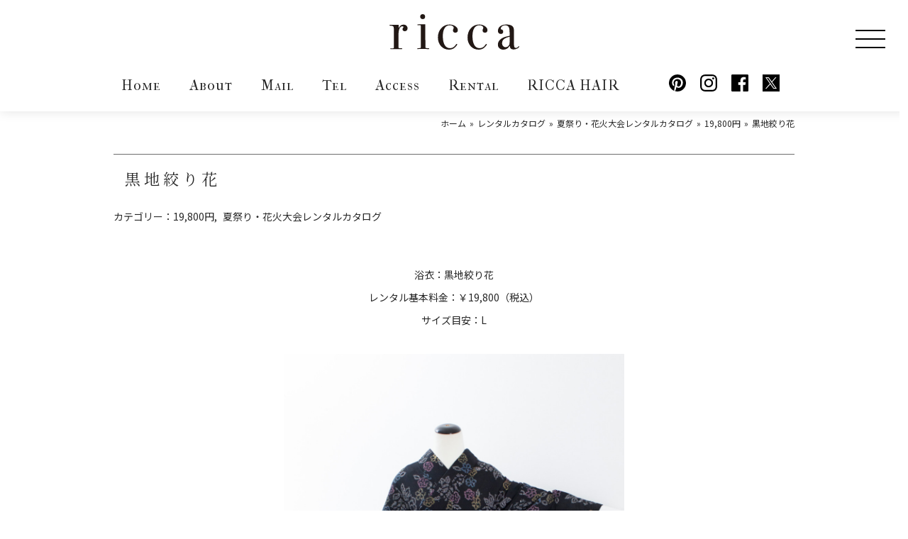

--- FILE ---
content_type: text/html; charset=UTF-8
request_url: https://ricca.co.jp/coordi-tpo/30405/
body_size: 11452
content:
<!DOCTYPE html>
<html lang="ja">
<head>

    <!-- Google Tag Manager -->
    <script>(function(w,d,s,l,i){w[l]=w[l]||[];w[l].push({'gtm.start':
    new Date().getTime(),event:'gtm.js'});var f=d.getElementsByTagName(s)[0],
    j=d.createElement(s),dl=l!='dataLayer'?'&l='+l:'';j.async=true;j.src=
    'https://www.googletagmanager.com/gtm.js?id='+i+dl;f.parentNode.insertBefore(j,f);
    })(window,document,'script','dataLayer','GTM-TPQCKDW');</script>
    <!-- End Google Tag Manager -->

    <!-- meta tags -->
    <meta charset="utf-8">
    <meta http-equiv="x-ua-compatible" content="ie=edge">
    <!-- <meta name="viewport" content="width=device-width, initial-scale=1, shrink-to-fit=no"> -->
    <meta name="viewport" content="width=device-width, initial-scale=1.0, minimum-scale=1.0, shrink-to-fit=no">
    <meta name="format-detection" content="telephone=no">

    <meta name='robots' content='index, follow, max-image-preview:large, max-snippet:-1, max-video-preview:-1' />

	<!-- This site is optimized with the Yoast SEO plugin v22.8 - https://yoast.com/wordpress/plugins/seo/ -->
	<title>黒地絞り花 - きもの六花（ricca） | 大阪市北区中崎町 | 和裁・着付け</title>
	<meta name="description" content="黒地絞り花 | きもの六花（ricca）は、大阪・北区・中崎町の和裁・着付け・着物販売・着物レンタル・和裁教室・着付け教室・和装婚礼・着物お仕立てのお店です。" />
	<link rel="canonical" href="https://ricca.co.jp/coordi-tpo/30405/" />
	<meta property="og:locale" content="ja_JP" />
	<meta property="og:type" content="article" />
	<meta property="og:title" content="黒地絞り花 - きもの六花（ricca） | 大阪市北区中崎町 | 和裁・着付け" />
	<meta property="og:description" content="黒地絞り花 | きもの六花（ricca）は、大阪・北区・中崎町の和裁・着付け・着物販売・着物レンタル・和裁教室・着付け教室・和装婚礼・着物お仕立てのお店です。" />
	<meta property="og:url" content="https://ricca.co.jp/coordi-tpo/30405/" />
	<meta property="og:site_name" content="きもの六花（ricca） | 大阪市北区中崎町 | 和裁・着付け" />
	<meta property="article:publisher" content="https://www.facebook.com/kimonoricca" />
	<meta property="article:modified_time" content="2024-05-17T00:47:59+00:00" />
	<meta property="og:image" content="https://ricca.co.jp/wp/wp-content/uploads/2024/05/20200606-IMG_4598.jpg" />
	<meta property="og:image:width" content="1000" />
	<meta property="og:image:height" content="1500" />
	<meta property="og:image:type" content="image/jpeg" />
	<meta name="twitter:card" content="summary_large_image" />
	<meta name="twitter:site" content="@kimono_ricca" />
	<meta name="twitter:label1" content="推定読み取り時間" />
	<meta name="twitter:data1" content="1分" />
	<script type="application/ld+json" class="yoast-schema-graph">{"@context":"https://schema.org","@graph":[{"@type":"WebPage","@id":"https://ricca.co.jp/coordi-tpo/30405/","url":"https://ricca.co.jp/coordi-tpo/30405/","name":"黒地絞り花 - きもの六花（ricca） | 大阪市北区中崎町 | 和裁・着付け","isPartOf":{"@id":"https://ricca.co.jp/#website"},"primaryImageOfPage":{"@id":"https://ricca.co.jp/coordi-tpo/30405/#primaryimage"},"image":{"@id":"https://ricca.co.jp/coordi-tpo/30405/#primaryimage"},"thumbnailUrl":"https://ricca.co.jp/wp/wp-content/uploads/2024/05/20200606-IMG_4598.jpg","datePublished":"2020-06-09T08:07:35+00:00","dateModified":"2024-05-17T00:47:59+00:00","description":"黒地絞り花 | きもの六花（ricca）は、大阪・北区・中崎町の和裁・着付け・着物販売・着物レンタル・和裁教室・着付け教室・和装婚礼・着物お仕立てのお店です。","breadcrumb":{"@id":"https://ricca.co.jp/coordi-tpo/30405/#breadcrumb"},"inLanguage":"ja","potentialAction":[{"@type":"ReadAction","target":["https://ricca.co.jp/coordi-tpo/30405/"]}]},{"@type":"ImageObject","inLanguage":"ja","@id":"https://ricca.co.jp/coordi-tpo/30405/#primaryimage","url":"https://ricca.co.jp/wp/wp-content/uploads/2024/05/20200606-IMG_4598.jpg","contentUrl":"https://ricca.co.jp/wp/wp-content/uploads/2024/05/20200606-IMG_4598.jpg","width":1000,"height":1500},{"@type":"BreadcrumbList","@id":"https://ricca.co.jp/coordi-tpo/30405/#breadcrumb","itemListElement":[{"@type":"ListItem","position":1,"name":"Home","item":"https://ricca.co.jp/"},{"@type":"ListItem","position":2,"name":"レンタルカタログ","item":"https://ricca.co.jp/coordi-tpo/"},{"@type":"ListItem","position":3,"name":"夏祭り・花火大会レンタルカタログ","item":"https://ricca.co.jp/tpo-type/tpo-catalog-yukata/"},{"@type":"ListItem","position":4,"name":"19,800円","item":"https://ricca.co.jp/tpo-type/tpo-catalog-yukata_18000/"},{"@type":"ListItem","position":5,"name":"黒地絞り花"}]},{"@type":"WebSite","@id":"https://ricca.co.jp/#website","url":"https://ricca.co.jp/","name":"きもの六花（ricca） | 大阪市北区中崎町 | 和裁・着付け","description":"きもの六花（ricca） は大阪・北区・中崎町の和裁・着付け・着物販売・着物レンタル・和裁教室・着付け教室・和装婚礼・着物お仕立てのお店です。","potentialAction":[{"@type":"SearchAction","target":{"@type":"EntryPoint","urlTemplate":"https://ricca.co.jp/?s={search_term_string}"},"query-input":"required name=search_term_string"}],"inLanguage":"ja"}]}</script>
	<!-- / Yoast SEO plugin. -->


<link rel='dns-prefetch' href='//ajax.googleapis.com' />
<link rel='dns-prefetch' href='//fonts.googleapis.com' />
<script type="text/javascript">
/* <![CDATA[ */
window._wpemojiSettings = {"baseUrl":"https:\/\/s.w.org\/images\/core\/emoji\/15.0.3\/72x72\/","ext":".png","svgUrl":"https:\/\/s.w.org\/images\/core\/emoji\/15.0.3\/svg\/","svgExt":".svg","source":{"concatemoji":"https:\/\/ricca.co.jp\/wp\/wp-includes\/js\/wp-emoji-release.min.js?ver=50dd4b8aeed6e6d5da8638a1c2cb3bbc"}};
/*! This file is auto-generated */
!function(i,n){var o,s,e;function c(e){try{var t={supportTests:e,timestamp:(new Date).valueOf()};sessionStorage.setItem(o,JSON.stringify(t))}catch(e){}}function p(e,t,n){e.clearRect(0,0,e.canvas.width,e.canvas.height),e.fillText(t,0,0);var t=new Uint32Array(e.getImageData(0,0,e.canvas.width,e.canvas.height).data),r=(e.clearRect(0,0,e.canvas.width,e.canvas.height),e.fillText(n,0,0),new Uint32Array(e.getImageData(0,0,e.canvas.width,e.canvas.height).data));return t.every(function(e,t){return e===r[t]})}function u(e,t,n){switch(t){case"flag":return n(e,"\ud83c\udff3\ufe0f\u200d\u26a7\ufe0f","\ud83c\udff3\ufe0f\u200b\u26a7\ufe0f")?!1:!n(e,"\ud83c\uddfa\ud83c\uddf3","\ud83c\uddfa\u200b\ud83c\uddf3")&&!n(e,"\ud83c\udff4\udb40\udc67\udb40\udc62\udb40\udc65\udb40\udc6e\udb40\udc67\udb40\udc7f","\ud83c\udff4\u200b\udb40\udc67\u200b\udb40\udc62\u200b\udb40\udc65\u200b\udb40\udc6e\u200b\udb40\udc67\u200b\udb40\udc7f");case"emoji":return!n(e,"\ud83d\udc26\u200d\u2b1b","\ud83d\udc26\u200b\u2b1b")}return!1}function f(e,t,n){var r="undefined"!=typeof WorkerGlobalScope&&self instanceof WorkerGlobalScope?new OffscreenCanvas(300,150):i.createElement("canvas"),a=r.getContext("2d",{willReadFrequently:!0}),o=(a.textBaseline="top",a.font="600 32px Arial",{});return e.forEach(function(e){o[e]=t(a,e,n)}),o}function t(e){var t=i.createElement("script");t.src=e,t.defer=!0,i.head.appendChild(t)}"undefined"!=typeof Promise&&(o="wpEmojiSettingsSupports",s=["flag","emoji"],n.supports={everything:!0,everythingExceptFlag:!0},e=new Promise(function(e){i.addEventListener("DOMContentLoaded",e,{once:!0})}),new Promise(function(t){var n=function(){try{var e=JSON.parse(sessionStorage.getItem(o));if("object"==typeof e&&"number"==typeof e.timestamp&&(new Date).valueOf()<e.timestamp+604800&&"object"==typeof e.supportTests)return e.supportTests}catch(e){}return null}();if(!n){if("undefined"!=typeof Worker&&"undefined"!=typeof OffscreenCanvas&&"undefined"!=typeof URL&&URL.createObjectURL&&"undefined"!=typeof Blob)try{var e="postMessage("+f.toString()+"("+[JSON.stringify(s),u.toString(),p.toString()].join(",")+"));",r=new Blob([e],{type:"text/javascript"}),a=new Worker(URL.createObjectURL(r),{name:"wpTestEmojiSupports"});return void(a.onmessage=function(e){c(n=e.data),a.terminate(),t(n)})}catch(e){}c(n=f(s,u,p))}t(n)}).then(function(e){for(var t in e)n.supports[t]=e[t],n.supports.everything=n.supports.everything&&n.supports[t],"flag"!==t&&(n.supports.everythingExceptFlag=n.supports.everythingExceptFlag&&n.supports[t]);n.supports.everythingExceptFlag=n.supports.everythingExceptFlag&&!n.supports.flag,n.DOMReady=!1,n.readyCallback=function(){n.DOMReady=!0}}).then(function(){return e}).then(function(){var e;n.supports.everything||(n.readyCallback(),(e=n.source||{}).concatemoji?t(e.concatemoji):e.wpemoji&&e.twemoji&&(t(e.twemoji),t(e.wpemoji)))}))}((window,document),window._wpemojiSettings);
/* ]]> */
</script>
<style id='wp-emoji-styles-inline-css' type='text/css'>

	img.wp-smiley, img.emoji {
		display: inline !important;
		border: none !important;
		box-shadow: none !important;
		height: 1em !important;
		width: 1em !important;
		margin: 0 0.07em !important;
		vertical-align: -0.1em !important;
		background: none !important;
		padding: 0 !important;
	}
</style>
<link rel='stylesheet' id='wp-block-library-css' href='https://ricca.co.jp/wp/wp-includes/css/dist/block-library/style.min.css?ver=50dd4b8aeed6e6d5da8638a1c2cb3bbc' type='text/css' media='all' />
<style id='wp-block-library-inline-css' type='text/css'>
.has-text-align-justify{text-align:justify;}
</style>
<link rel='stylesheet' id='mediaelement-css' href='https://ricca.co.jp/wp/wp-includes/js/mediaelement/mediaelementplayer-legacy.min.css?ver=4.2.17' type='text/css' media='all' />
<link rel='stylesheet' id='wp-mediaelement-css' href='https://ricca.co.jp/wp/wp-includes/js/mediaelement/wp-mediaelement.min.css?ver=50dd4b8aeed6e6d5da8638a1c2cb3bbc' type='text/css' media='all' />
<style id='jetpack-sharing-buttons-style-inline-css' type='text/css'>
.jetpack-sharing-buttons__services-list{display:flex;flex-direction:row;flex-wrap:wrap;gap:0;list-style-type:none;margin:5px;padding:0}.jetpack-sharing-buttons__services-list.has-small-icon-size{font-size:12px}.jetpack-sharing-buttons__services-list.has-normal-icon-size{font-size:16px}.jetpack-sharing-buttons__services-list.has-large-icon-size{font-size:24px}.jetpack-sharing-buttons__services-list.has-huge-icon-size{font-size:36px}@media print{.jetpack-sharing-buttons__services-list{display:none!important}}.editor-styles-wrapper .wp-block-jetpack-sharing-buttons{gap:0;padding-inline-start:0}ul.jetpack-sharing-buttons__services-list.has-background{padding:1.25em 2.375em}
</style>
<style id='classic-theme-styles-inline-css' type='text/css'>
/*! This file is auto-generated */
.wp-block-button__link{color:#fff;background-color:#32373c;border-radius:9999px;box-shadow:none;text-decoration:none;padding:calc(.667em + 2px) calc(1.333em + 2px);font-size:1.125em}.wp-block-file__button{background:#32373c;color:#fff;text-decoration:none}
</style>
<style id='global-styles-inline-css' type='text/css'>
body{--wp--preset--color--black: #000000;--wp--preset--color--cyan-bluish-gray: #abb8c3;--wp--preset--color--white: #ffffff;--wp--preset--color--pale-pink: #f78da7;--wp--preset--color--vivid-red: #cf2e2e;--wp--preset--color--luminous-vivid-orange: #ff6900;--wp--preset--color--luminous-vivid-amber: #fcb900;--wp--preset--color--light-green-cyan: #7bdcb5;--wp--preset--color--vivid-green-cyan: #00d084;--wp--preset--color--pale-cyan-blue: #8ed1fc;--wp--preset--color--vivid-cyan-blue: #0693e3;--wp--preset--color--vivid-purple: #9b51e0;--wp--preset--gradient--vivid-cyan-blue-to-vivid-purple: linear-gradient(135deg,rgba(6,147,227,1) 0%,rgb(155,81,224) 100%);--wp--preset--gradient--light-green-cyan-to-vivid-green-cyan: linear-gradient(135deg,rgb(122,220,180) 0%,rgb(0,208,130) 100%);--wp--preset--gradient--luminous-vivid-amber-to-luminous-vivid-orange: linear-gradient(135deg,rgba(252,185,0,1) 0%,rgba(255,105,0,1) 100%);--wp--preset--gradient--luminous-vivid-orange-to-vivid-red: linear-gradient(135deg,rgba(255,105,0,1) 0%,rgb(207,46,46) 100%);--wp--preset--gradient--very-light-gray-to-cyan-bluish-gray: linear-gradient(135deg,rgb(238,238,238) 0%,rgb(169,184,195) 100%);--wp--preset--gradient--cool-to-warm-spectrum: linear-gradient(135deg,rgb(74,234,220) 0%,rgb(151,120,209) 20%,rgb(207,42,186) 40%,rgb(238,44,130) 60%,rgb(251,105,98) 80%,rgb(254,248,76) 100%);--wp--preset--gradient--blush-light-purple: linear-gradient(135deg,rgb(255,206,236) 0%,rgb(152,150,240) 100%);--wp--preset--gradient--blush-bordeaux: linear-gradient(135deg,rgb(254,205,165) 0%,rgb(254,45,45) 50%,rgb(107,0,62) 100%);--wp--preset--gradient--luminous-dusk: linear-gradient(135deg,rgb(255,203,112) 0%,rgb(199,81,192) 50%,rgb(65,88,208) 100%);--wp--preset--gradient--pale-ocean: linear-gradient(135deg,rgb(255,245,203) 0%,rgb(182,227,212) 50%,rgb(51,167,181) 100%);--wp--preset--gradient--electric-grass: linear-gradient(135deg,rgb(202,248,128) 0%,rgb(113,206,126) 100%);--wp--preset--gradient--midnight: linear-gradient(135deg,rgb(2,3,129) 0%,rgb(40,116,252) 100%);--wp--preset--font-size--small: 13px;--wp--preset--font-size--medium: 20px;--wp--preset--font-size--large: 36px;--wp--preset--font-size--x-large: 42px;--wp--preset--spacing--20: 0.44rem;--wp--preset--spacing--30: 0.67rem;--wp--preset--spacing--40: 1rem;--wp--preset--spacing--50: 1.5rem;--wp--preset--spacing--60: 2.25rem;--wp--preset--spacing--70: 3.38rem;--wp--preset--spacing--80: 5.06rem;--wp--preset--shadow--natural: 6px 6px 9px rgba(0, 0, 0, 0.2);--wp--preset--shadow--deep: 12px 12px 50px rgba(0, 0, 0, 0.4);--wp--preset--shadow--sharp: 6px 6px 0px rgba(0, 0, 0, 0.2);--wp--preset--shadow--outlined: 6px 6px 0px -3px rgba(255, 255, 255, 1), 6px 6px rgba(0, 0, 0, 1);--wp--preset--shadow--crisp: 6px 6px 0px rgba(0, 0, 0, 1);}:where(.is-layout-flex){gap: 0.5em;}:where(.is-layout-grid){gap: 0.5em;}body .is-layout-flex{display: flex;}body .is-layout-flex{flex-wrap: wrap;align-items: center;}body .is-layout-flex > *{margin: 0;}body .is-layout-grid{display: grid;}body .is-layout-grid > *{margin: 0;}:where(.wp-block-columns.is-layout-flex){gap: 2em;}:where(.wp-block-columns.is-layout-grid){gap: 2em;}:where(.wp-block-post-template.is-layout-flex){gap: 1.25em;}:where(.wp-block-post-template.is-layout-grid){gap: 1.25em;}.has-black-color{color: var(--wp--preset--color--black) !important;}.has-cyan-bluish-gray-color{color: var(--wp--preset--color--cyan-bluish-gray) !important;}.has-white-color{color: var(--wp--preset--color--white) !important;}.has-pale-pink-color{color: var(--wp--preset--color--pale-pink) !important;}.has-vivid-red-color{color: var(--wp--preset--color--vivid-red) !important;}.has-luminous-vivid-orange-color{color: var(--wp--preset--color--luminous-vivid-orange) !important;}.has-luminous-vivid-amber-color{color: var(--wp--preset--color--luminous-vivid-amber) !important;}.has-light-green-cyan-color{color: var(--wp--preset--color--light-green-cyan) !important;}.has-vivid-green-cyan-color{color: var(--wp--preset--color--vivid-green-cyan) !important;}.has-pale-cyan-blue-color{color: var(--wp--preset--color--pale-cyan-blue) !important;}.has-vivid-cyan-blue-color{color: var(--wp--preset--color--vivid-cyan-blue) !important;}.has-vivid-purple-color{color: var(--wp--preset--color--vivid-purple) !important;}.has-black-background-color{background-color: var(--wp--preset--color--black) !important;}.has-cyan-bluish-gray-background-color{background-color: var(--wp--preset--color--cyan-bluish-gray) !important;}.has-white-background-color{background-color: var(--wp--preset--color--white) !important;}.has-pale-pink-background-color{background-color: var(--wp--preset--color--pale-pink) !important;}.has-vivid-red-background-color{background-color: var(--wp--preset--color--vivid-red) !important;}.has-luminous-vivid-orange-background-color{background-color: var(--wp--preset--color--luminous-vivid-orange) !important;}.has-luminous-vivid-amber-background-color{background-color: var(--wp--preset--color--luminous-vivid-amber) !important;}.has-light-green-cyan-background-color{background-color: var(--wp--preset--color--light-green-cyan) !important;}.has-vivid-green-cyan-background-color{background-color: var(--wp--preset--color--vivid-green-cyan) !important;}.has-pale-cyan-blue-background-color{background-color: var(--wp--preset--color--pale-cyan-blue) !important;}.has-vivid-cyan-blue-background-color{background-color: var(--wp--preset--color--vivid-cyan-blue) !important;}.has-vivid-purple-background-color{background-color: var(--wp--preset--color--vivid-purple) !important;}.has-black-border-color{border-color: var(--wp--preset--color--black) !important;}.has-cyan-bluish-gray-border-color{border-color: var(--wp--preset--color--cyan-bluish-gray) !important;}.has-white-border-color{border-color: var(--wp--preset--color--white) !important;}.has-pale-pink-border-color{border-color: var(--wp--preset--color--pale-pink) !important;}.has-vivid-red-border-color{border-color: var(--wp--preset--color--vivid-red) !important;}.has-luminous-vivid-orange-border-color{border-color: var(--wp--preset--color--luminous-vivid-orange) !important;}.has-luminous-vivid-amber-border-color{border-color: var(--wp--preset--color--luminous-vivid-amber) !important;}.has-light-green-cyan-border-color{border-color: var(--wp--preset--color--light-green-cyan) !important;}.has-vivid-green-cyan-border-color{border-color: var(--wp--preset--color--vivid-green-cyan) !important;}.has-pale-cyan-blue-border-color{border-color: var(--wp--preset--color--pale-cyan-blue) !important;}.has-vivid-cyan-blue-border-color{border-color: var(--wp--preset--color--vivid-cyan-blue) !important;}.has-vivid-purple-border-color{border-color: var(--wp--preset--color--vivid-purple) !important;}.has-vivid-cyan-blue-to-vivid-purple-gradient-background{background: var(--wp--preset--gradient--vivid-cyan-blue-to-vivid-purple) !important;}.has-light-green-cyan-to-vivid-green-cyan-gradient-background{background: var(--wp--preset--gradient--light-green-cyan-to-vivid-green-cyan) !important;}.has-luminous-vivid-amber-to-luminous-vivid-orange-gradient-background{background: var(--wp--preset--gradient--luminous-vivid-amber-to-luminous-vivid-orange) !important;}.has-luminous-vivid-orange-to-vivid-red-gradient-background{background: var(--wp--preset--gradient--luminous-vivid-orange-to-vivid-red) !important;}.has-very-light-gray-to-cyan-bluish-gray-gradient-background{background: var(--wp--preset--gradient--very-light-gray-to-cyan-bluish-gray) !important;}.has-cool-to-warm-spectrum-gradient-background{background: var(--wp--preset--gradient--cool-to-warm-spectrum) !important;}.has-blush-light-purple-gradient-background{background: var(--wp--preset--gradient--blush-light-purple) !important;}.has-blush-bordeaux-gradient-background{background: var(--wp--preset--gradient--blush-bordeaux) !important;}.has-luminous-dusk-gradient-background{background: var(--wp--preset--gradient--luminous-dusk) !important;}.has-pale-ocean-gradient-background{background: var(--wp--preset--gradient--pale-ocean) !important;}.has-electric-grass-gradient-background{background: var(--wp--preset--gradient--electric-grass) !important;}.has-midnight-gradient-background{background: var(--wp--preset--gradient--midnight) !important;}.has-small-font-size{font-size: var(--wp--preset--font-size--small) !important;}.has-medium-font-size{font-size: var(--wp--preset--font-size--medium) !important;}.has-large-font-size{font-size: var(--wp--preset--font-size--large) !important;}.has-x-large-font-size{font-size: var(--wp--preset--font-size--x-large) !important;}
.wp-block-navigation a:where(:not(.wp-element-button)){color: inherit;}
:where(.wp-block-post-template.is-layout-flex){gap: 1.25em;}:where(.wp-block-post-template.is-layout-grid){gap: 1.25em;}
:where(.wp-block-columns.is-layout-flex){gap: 2em;}:where(.wp-block-columns.is-layout-grid){gap: 2em;}
.wp-block-pullquote{font-size: 1.5em;line-height: 1.6;}
</style>
<link rel='stylesheet' id='contact-form-7-css' href='https://ricca.co.jp/wp/wp-content/plugins/contact-form-7/includes/css/styles.css?ver=5.9.5' type='text/css' media='all' />
<link rel='stylesheet' id='wp-pagenavi-css' href='https://ricca.co.jp/wp/wp-content/plugins/wp-pagenavi/pagenavi-css.css?ver=2.70' type='text/css' media='all' />
<link rel='stylesheet' id='fonts-google-css-css' href='//fonts.googleapis.com/css?family=Allura%7CIM+Fell+French+Canon+SC%7CNoto+Sans+JP%3A400%2C700%7CNoto+Serif+JP%3A400%2C700&#038;display=swap%22&#038;ver=50dd4b8aeed6e6d5da8638a1c2cb3bbc' type='text/css' media='all' />
<link rel='stylesheet' id='colorbox-css-css' href='https://ricca.co.jp/wp/wp-content/themes/ricca/assets/js/colorbox/colorbox.min.css?ver=50dd4b8aeed6e6d5da8638a1c2cb3bbc' type='text/css' media='all' />
<link rel='stylesheet' id='stylesheet-css-css' href='https://ricca.co.jp/wp/wp-content/themes/ricca/style.css?ver=50dd4b8aeed6e6d5da8638a1c2cb3bbc' type='text/css' media='all' />
<link rel='stylesheet' id='style-css-css' href='https://ricca.co.jp/wp/wp-content/themes/ricca/assets/css/style.min.css?ver=50dd4b8aeed6e6d5da8638a1c2cb3bbc' type='text/css' media='all' />
<link rel='stylesheet' id='ie-css-css' href='https://ricca.co.jp/wp/wp-content/themes/ricca/assets/css/ie.min.css?ver=50dd4b8aeed6e6d5da8638a1c2cb3bbc' type='text/css' media='all' />
<link rel='stylesheet' id='unique-cms-css-css' href='https://ricca.co.jp/wp/wp-content/themes/ricca/assets/css/cms.min.css?ver=50dd4b8aeed6e6d5da8638a1c2cb3bbc' type='text/css' media='all' />
<script type="text/javascript" src="//ajax.googleapis.com/ajax/libs/jquery/3.3.1/jquery.min.js?ver=50dd4b8aeed6e6d5da8638a1c2cb3bbc" id="jquery-js"></script>
<link rel="https://api.w.org/" href="https://ricca.co.jp/wp-json/" /><link rel='shortlink' href='https://ricca.co.jp/?p=30405' />
<link rel="alternate" type="application/json+oembed" href="https://ricca.co.jp/wp-json/oembed/1.0/embed?url=https%3A%2F%2Fricca.co.jp%2Fcoordi-tpo%2F30405%2F" />
<link rel="alternate" type="text/xml+oembed" href="https://ricca.co.jp/wp-json/oembed/1.0/embed?url=https%3A%2F%2Fricca.co.jp%2Fcoordi-tpo%2F30405%2F&#038;format=xml" />
<link rel="Shortcut Icon" type="image/x-icon" href="https://ricca.co.jp/wp/wp-content/uploads/2014/03/favicon.ico" />
<link rel="apple-touch-icon-precomposed" href="https://ricca.co.jp/wp/wp-content/uploads/2014/02/favicon-032.png" />
</head>

<body id="%e3%82%b0%e3%83%aa%e3%83%bc%e3%83%b3%e3%82%b9%e3%83%88%e3%83%a9%e3%82%a4%e3%83%97-2-2-2-2-2-2-2-2-2-2-2-2-2-2-2-2-2-2-id" class="coordi-tpo-template-default single single-coordi-tpo postid-30405">

<!-- Google Tag Manager (noscript) -->
<noscript><iframe src="https://www.googletagmanager.com/ns.html?id=GTM-TPQCKDW"
height="0" width="0" style="display:none;visibility:hidden"></iframe></noscript>
<!-- End Google Tag Manager (noscript) -->

<header class="header">
    <div class="container">
    <p class="logo"><a href="https://ricca.co.jp/" rel="home"><img src="https://ricca.co.jp/wp/wp-content/themes/ricca/assets/images/loop/logo.svg" alt="ricca"></a></p>
    <div class="nav_wrap">
        <nav class="gnav__first">
            <ul>
                <li><a href="https://ricca.co.jp/">Home</a></li>
                <li><a href="https://ricca.co.jp/store/">About</a></li>
                <li><a href="https://ricca.co.jp/contact/">Mail</a></li>
                <li><a href="https://ricca.co.jp/store/">Tel</a></li>
                <li><a href="https://ricca.co.jp/store//#str_map_omote">Access</a></li>
                <li><a href="https://ricca.co.jp/rental/">Rental</a></li>
                <li><a href="http://ricca-hair.com/" target="_blank" rel="noopener">RICCA HAIR<!--  DESIGN --></a></li>
            </ul>
        </nav>
        <nav class="gnav__sns">
    <ul>
        <li><a href="//www.pinterest.jp/kimonoricca/" target="_blank" rel="noopener"><img src="https://ricca.co.jp/wp/wp-content/themes/ricca/assets/images/loop/icon-pinterest.svg" alt="Pinterest"></a></li>
        <li><a href="//www.instagram.com/kimonoricca/" target="_blank" rel="noopener"><img src="https://ricca.co.jp/wp/wp-content/themes/ricca/assets/images/loop/icon-instagram.svg" alt="Instagram"></a></li>
        <li><a href="//www.facebook.com/kimonoricca" target="_blank" rel="noopener"><img src="https://ricca.co.jp/wp/wp-content/themes/ricca/assets/images/loop/icon-facebook.svg" alt="Facebook"></a></li>
        <li><a href="//twitter.com/kimono_ricca" target="_blank" rel="noopener"><img src="https://ricca.co.jp/wp/wp-content/themes/ricca/assets/images/loop/icon-x.svg" alt="X"></a></li>
    </ul>
</nav>        <div class="zdo_drawer_menu gnav__second--wrap">
            <div class="zdo_drawer_bg"></div>
            <button type="button" class="zdo_drawer_button">
                <span class="zdo_drawer_bar zdo_drawer_bar1"></span>
                <span class="zdo_drawer_bar zdo_drawer_bar2"></span>
                <span class="zdo_drawer_bar zdo_drawer_bar3"></span>
                <!-- <span class="zdo_drawer_menu_text zdo_drawer_text">MENU</span>
                <span class="zdo_drawer_close zdo_drawer_text">CLOSE</span> -->
            </button>
            <nav class="zdo_drawer_nav_wrapper gnav__second">
                <ul class="zdo_drawer_nav">
                    <li><nav class="gnav__sns">
    <ul>
        <li><a href="//www.pinterest.jp/kimonoricca/" target="_blank" rel="noopener"><img src="https://ricca.co.jp/wp/wp-content/themes/ricca/assets/images/loop/icon-pinterest.svg" alt="Pinterest"></a></li>
        <li><a href="//www.instagram.com/kimonoricca/" target="_blank" rel="noopener"><img src="https://ricca.co.jp/wp/wp-content/themes/ricca/assets/images/loop/icon-instagram.svg" alt="Instagram"></a></li>
        <li><a href="//www.facebook.com/kimonoricca" target="_blank" rel="noopener"><img src="https://ricca.co.jp/wp/wp-content/themes/ricca/assets/images/loop/icon-facebook.svg" alt="Facebook"></a></li>
        <li><a href="//twitter.com/kimono_ricca" target="_blank" rel="noopener"><img src="https://ricca.co.jp/wp/wp-content/themes/ricca/assets/images/loop/icon-x.svg" alt="X"></a></li>
    </ul>
</nav></li>
                    <li>
                        <strong class="gnav__second--title">Rental</strong>
                        <ul>
                            <li><a href="https://ricca.co.jp/rental/">レンタル着物について</a></li>
                            <li><a href="https://ricca.co.jp/kitsuke/">着付・ヘアメイク料金表</a></li>
                            <li>
                                                                                                                                    <a href="https://ricca.co.jp/coordi-type/" target="_blank" rel="noopener">レンタルブログ</a>
                                                            </li>
                            <li>
                                                                                                                                    <a href="https://ricca.co.jp/coordi-tpo/" target="_blank" rel="noopener">レンタルカタログ</a>
                                                            </li>
                        </ul>
                    </li>
                    <li>
                        <strong class="gnav__second--title">Photo Studio</strong>
                        <ul>
                            <li><a href="https://siki.ricca.co.jp/" target="blank">写真撮影プラン</a></li>
                        </ul>
                    </li>
                    <li>
                        <strong class="gnav__second--title">Lesson</strong>
                        <ul>
                            <li><a href="https://ricca.co.jp/wasai-class/">和裁教室</a></li>
                            <li><a href="https://ricca.co.jp/kitsuke-class/">着付教室</a></li>
                            <li><a href="https://ricca.co.jp/shishu-haneri-class/">手刺繍半襟教室</a></li>
                            <!-- <li><a href="https://ricca.co.jp/coordi-tpo/30405/">ヘアアレンジレッスン</a></li> -->
                            <!-- <li><a href="https://ricca-hair.com/make-lesson/" target="_blank" rel="noopener">ヘアアレンジレッスン<br><span class="fs--s">※ヘアアレンジレッスンはすぐ近くの<br>美容室RICCAにお越し下さい。</span></a></li> -->
                            <!-- <li><a href="https://ricca.co.jp/?page_id=1269">つまみ細工教室</a></li>
                            <li><a href="https://ricca.co.jp/?page_id=1271">お細工物教室</a></li>
                            <li><a href="https://ricca.co.jp/?page_id=1273">コスメ作り教室</a></li>
                            <li><a href="https://ricca.co.jp/?page_id=26431">moko刺しゅう教室</a></li> -->
                        </ul>
                    </li>
                    <li>
                        <strong class="gnav__second--title">Product</strong>
                        <ul>
                            <li><a href="https://ricca.co.jp/ositate-onaoshi/">お仕立て</a></li>
                            <li><a href="https://ricca.co.jp/info-type/info-shouhin/">商品</a></li>
                        </ul>
                    </li>
                    <li>
                        <strong class="gnav__second--title">Repair</strong>
                        <ul>
                            <li><a href="https://ricca.co.jp/ositate-onaoshi//#onaoshi">お直し</a></li>
                            <li><a href="https://ricca.co.jp/oteire/">お手入れ</a></li>
                        </ul>
                    </li>
                    <li>
                        <strong class="gnav__second--title">About</strong>
                        <ul>
                            <li><a href="https://ricca.co.jp/store/">お店紹介</a></li>
                            <li><a href="https://ricca.co.jp/store//#str_map_omote">Map</a></li>
                            <li><a href="https://ricca.co.jp/contact/">お問合せ</a></li>
                        </ul>
                    </li>
                    <li>
                        <strong class="gnav__second--title">Blog</strong>
                        <ul>
                            <li>
                                <!--                                                                                                     <a href="https://ricca.co.jp/information/" target="_blank" rel="noopener">お知らせ・出来事</a>
                                 -->
                                <ul class="list--square flex-wrap blog__cat-box">
    <li class="flex-wrap__items"><a href="https://ricca.co.jp/info-type/info-eigyou/">お知らせ・イベント</a></li><li class="flex-wrap__items"><a href="https://ricca.co.jp/info-type/info-shouhin/">商品</a></li><li class="flex-wrap__items"><a href="https://ricca.co.jp/info-type/info-oshitate/">お仕立て・お直し・お手入れ</a></li><li class="flex-wrap__items"><a href="https://ricca.co.jp/info-type/info-kitsuke-make-hairset/">着付け・メイク・ヘアセット・写真撮影</a></li><li class="flex-wrap__items"><a href="https://ricca.co.jp/info-type/info-wasai/">和裁教室</a></li><li class="flex-wrap__items"><a href="https://ricca.co.jp/info-type/info-kitsuke/">着付教室</a></li><li class="flex-wrap__items"><a href="https://ricca.co.jp/info-type/info-okeiko/">ricca'sおけいこ</a></li><li class="flex-wrap__items"><a href="https://ricca.co.jp/info-type/info-media/">メディア</a></li>    <li class="flex-wrap__items">
        <!-- RICCA HAIR blog -->
        <a href="http://ricca-hair.com/category/blog/" target="_blank">RICCA HAIR blog</a>
                            </li>
</ul>                            </li>
                        </ul>
                    </li>
                    <li>
                        <strong class="gnav__second--title">Ricca Hair</strong>
                        <ul>
                            <li><a href="http://ricca-hair.com/menu/" target="_blank" rel="noopener">Menu</a></li>
                            <!-- <li><a href="http://ricca-hair.com/reserve/" target="_blank" rel="noopener">予約</a></li> -->
                        </ul>
                    </li>
                </ul>
            </nav>
        </div>
    </div>
</div>
</header>

<div class="wrap container-fluid">

        <div class="container">
        <ul class="breadcrumbs">
            <!-- Breadcrumb NavXT 7.3.0 -->
<li itemscope itemtype="http://data-vocabulary.org/Breadcrumb"><a title="きもの六花（ricca） | 大阪市北区中崎町 | 和裁・着付け" href="https://ricca.co.jp" itemprop="url"><span itemprop="title">ホーム</span></a></li><li itemscope itemtype="http://data-vocabulary.org/Breadcrumb"><a title="レンタルカタログ" href="https://ricca.co.jp/coordi-tpo/" itemprop="url"><span itemprop="title">レンタルカタログ</span></a></li><li itemscope itemtype="http://data-vocabulary.org/Breadcrumb"><a title="夏祭り・花火大会レンタルカタログ category archives." href="https://ricca.co.jp/tpo-type/tpo-catalog-yukata/" itemprop="url"><span itemprop="title">夏祭り・花火大会レンタルカタログ</span></a></li><li itemscope itemtype="http://data-vocabulary.org/Breadcrumb"><a title="19,800円 category archives." href="https://ricca.co.jp/tpo-type/tpo-catalog-yukata_18000/" itemprop="url"><span itemprop="title">19,800円</span></a></li><li itemscope itemtype="http://data-vocabulary.org/Breadcrumb"><a title="黒地絞り花" href="https://ricca.co.jp/coordi-tpo/30405/" itemprop="url"><span itemprop="title">黒地絞り花</span></a></li>        </ul>
    </div>
    
<section class="container container--bottom">

    <article id="post-30405" class="container__in post-30405 coordi-tpo type-coordi-tpo status-publish has-post-thumbnail hentry tpo-type-tpo-catalog-yukata_18000 tpo-type-tpo-catalog-yukata">
        <div class="container__in">
            <h1 class="t3 wf-mincho entry-title">黒地絞り花</h1>
            <ul class="meta_list">
                                <li>
                カテゴリー：<a href="https://ricca.co.jp/tpo-type/tpo-catalog-yukata_18000/" rel="tag">19,800円</a><a href="https://ricca.co.jp/tpo-type/tpo-catalog-yukata/" rel="tag">夏祭り・花火大会レンタルカタログ</a>                                </li>
            </ul>
        </div>

            <div class="the--content"><p>浴衣：黒地絞り花</p>
<p>レンタル基本料金：￥19,800（税込）</p>
<p>サイズ目安：L</p>
<p>&nbsp;</p>
</div>
        <ul id="situ_s_list">
                    <li>
                            <!-- <a href="https://ricca.co.jp/wp/wp-content/uploads/2024/05/20200606-IMG_4598.jpg"><img src="https://ricca.co.jp/wp/wp-content/uploads/2024/05/20200606-IMG_4598.jpg" width="1000" height="1500" alt="" title="" /></a> -->
                <a href="https://ricca.co.jp/wp/wp-content/uploads/2024/05/20200606-IMG_4598.jpg"><img src="https://ricca.co.jp/wp/wp-content/uploads/2024/05/20200606-IMG_4598.jpg" alt="" title="" /></a>
            </li>
                            <li>
                            <a href="https://ricca.co.jp/wp/wp-content/uploads/2024/05/20200606-IMG_4601.jpg"><img src="https://ricca.co.jp/wp/wp-content/uploads/2024/05/20200606-IMG_4601.jpg" alt="" title="" /></a>
            </li>
                            <li>
                            <a href="https://ricca.co.jp/wp/wp-content/uploads/2024/05/20200606-IMG_4599.jpg"><img src="https://ricca.co.jp/wp/wp-content/uploads/2024/05/20200606-IMG_4599.jpg" alt=251"" title="" /></a>
            </li>
                            <li>
                            <a href="https://ricca.co.jp/wp/wp-content/uploads/2024/05/20200606-IMG_4602.jpg"><img src="https://ricca.co.jp/wp/wp-content/uploads/2024/05/20200606-IMG_4602.jpg" alt="" title="" /></a>
            </li>
                        </ul>
            
    </article>

    <div class="container__in">
          <div id="social_wrap" class="cf">
    <!-- Facebook -->
    <div class="socialbox facebook-box">
      <div class="fb-like" data-href="https://www.facebook.com/kimonoricca" data-layout="button" data-action="like" data-show-faces="true" data-share="true" font="arial"></div>
    </div>
    <!-- /Facebook -->
    <!-- Twitter -->
    <div class="socialbox twitter-box">
      <a href="https://twitter.com/share" class="twitter-share-button" data-url="https://twitter.com/kimono_ricca/" data-via="kimono_ricca" data-lang="ja" data-count="none" data-hashtags="kimono_ricca">ツイート</a>
    </div>
    <!-- /Twitter -->
  </div>
  <!-- Social Button Scripts -->
  <div id="fb-root"></div>
    <script>(function(d, s, id) {
      var js, fjs = d.getElementsByTagName(s)[0];
      if (d.getElementById(id)) return;
      js = d.createElement(s); js.id = id;
      js.src = "//connect.facebook.net/ja_JP/all.js#xfbml=1";
      fjs.parentNode.insertBefore(js, fjs);
    }(document, 'script', 'facebook-jssdk'));</script>

    <script>!function(d,s,id){var js,fjs=d.getElementsByTagName(s)[0],p=/^http:/.test(d.location)?'http':'https';if(!d.getElementById(id)){js=d.createElement(s);js.id=id;js.src=p+'://platform.twitter.com/widgets.js';fjs.parentNode.insertBefore(js,fjs);}}(document, 'script', 'twitter-wjs');</script>
    <!-- /Social Button Scripts -->
      </div>

    <ul class="pn_post_link box box--glay">
        <li><a href="https://ricca.co.jp/coordi-tpo/30400/" rel="prev"><span class="meta-nav">&#171;</span> 水色ピンク絞り</a></li>
        <li><a href="https://ricca.co.jp/coordi-tpo/30433/" rel="next">白地紫霞秋草夏訪問着 <span class="meta-nav">&#187;</span></a></li>
    </ul>

    
</section>

<section class="container container--bottom">
    <article><h2 class="t2__bg ta--center">コーディネートギャラリー</h2>
<div class="code_model-wrap">
    <section id="co-type" class="code_model">
        <p class="btn--glay"><a href="https://ricca.co.jp/coordi-type/">レンタルブログの一覧</a></p>
        <ul class="info_list_ph">
        <li class="mb--20">
                <a href="https://ricca.co.jp/kimono-type/%e3%83%95%e3%82%a9%e3%83%88%e3%82%b9%e3%82%bf%e3%82%b8%e3%82%aa%e3%80%80siki">
                                            <img width="150" height="150" src="https://ricca.co.jp/wp/wp-content/uploads/2026/01/DC7Q1393-150x150.jpeg" class=" wp-post-image" alt="成人式（二十歳のつどい）2026年③" title="成人式（二十歳のつどい）2026年③" decoding="async" loading="lazy" />                        <h3 class="fw--bold wf-mincho">フォトスタジオ　Siki</h3>
        </a>
    </li>
            <li class="mb--20">
                <a href="https://ricca.co.jp/kimono-type/blog-men">
                                            <img width="150" height="150" src="https://ricca.co.jp/wp/wp-content/uploads/2025/09/DC7Q9353-150x150.jpeg" class=" wp-post-image" alt="＜レンタルきもの＞お食事　夏着物" title="＜レンタルきもの＞お食事　夏着物" decoding="async" loading="lazy" />                        <h3 class="fw--bold wf-mincho">男物着物</h3>
        </a>
    </li>
            <li class="mb--20">
                <a href="https://ricca.co.jp/kimono-type/blog-seijin">
                                            <img width="150" height="150" src="https://ricca.co.jp/wp/wp-content/uploads/2026/01/DC7Q1393-150x150.jpeg" class=" wp-post-image" alt="成人式（二十歳のつどい）2026年③" title="成人式（二十歳のつどい）2026年③" decoding="async" loading="lazy" />                        <h3 class="fw--bold wf-mincho">成人式</h3>
        </a>
    </li>
            <li class="mb--20">
                <a href="https://ricca.co.jp/kimono-type/blog-party">
                                            <img width="150" height="150" src="https://ricca.co.jp/wp/wp-content/uploads/2025/06/DC7Q8742-150x150.jpeg" class=" wp-post-image" alt="＜レンタルきもの＞結婚式　色留袖" title="＜レンタルきもの＞結婚式　色留袖" decoding="async" loading="lazy" />                        <h3 class="fw--bold wf-mincho">結婚式・パーティー・顔合わせなど</h3>
        </a>
    </li>
            <li class="mb--20">
                <a href="https://ricca.co.jp/kimono-type/blog-753">
                                            <img width="150" height="150" src="https://ricca.co.jp/wp/wp-content/uploads/2025/12/DC7Q0080-150x150.jpeg" class=" wp-post-image" alt="＜レンタルきもの＞七五三　七歳" title="＜レンタルきもの＞七五三　七歳" decoding="async" loading="lazy" />                        <h3 class="fw--bold wf-mincho">七五三</h3>
        </a>
    </li>
            <li class="mb--20">
                <a href="https://ricca.co.jp/kimono-type/blog-omiya">
                                            <img width="150" height="150" src="https://ricca.co.jp/wp/wp-content/uploads/2025/05/DC7Q7751-150x150.jpeg" class=" wp-post-image" alt="＜レンタルきもの＞お宮参り　訪問着" title="＜レンタルきもの＞お宮参り　訪問着" decoding="async" loading="lazy" />                        <h3 class="fw--bold wf-mincho">お宮参り・赤ちゃん着物</h3>
        </a>
    </li>
            <li class="mb--20">
                <a href="https://ricca.co.jp/kimono-type/blog-jyusanmairi">
                                            <img width="150" height="150" src="https://ricca.co.jp/wp/wp-content/uploads/2025/05/DC7Q8343-150x150.jpeg" class=" wp-post-image" alt="＜レンタルきもの＞十三参り　振袖" title="＜レンタルきもの＞十三参り　振袖" decoding="async" loading="lazy" />                        <h3 class="fw--bold wf-mincho">十三参り</h3>
        </a>
    </li>
            <li class="mb--20">
                <a href="https://ricca.co.jp/kimono-type/blog-hakama">
                                            <img width="150" height="150" src="https://ricca.co.jp/wp/wp-content/uploads/2025/04/DC7Q7707-150x150.jpeg" class=" wp-post-image" alt="＜レンタルきもの＞卒業式　袴" title="＜レンタルきもの＞卒業式　袴" decoding="async" loading="lazy" />                        <h3 class="fw--bold wf-mincho">卒業式・袴</h3>
        </a>
    </li>
            <li class="mb--20">
                <a href="https://ricca.co.jp/kimono-type/blog-mom">
                                            <img width="150" height="150" src="https://ricca.co.jp/wp/wp-content/uploads/2025/04/DC7Q8221-150x150.jpeg" class=" wp-post-image" alt="＜レンタルきもの＞入学式　訪問着" title="＜レンタルきもの＞入学式　訪問着" decoding="async" loading="lazy" />                        <h3 class="fw--bold wf-mincho">卒入学式・卒入園式 ・お母さん着物</h3>
        </a>
    </li>
            <li class="mb--20">
                <a href="https://ricca.co.jp/kimono-type/blog-tea-party">
                                            <img width="150" height="150" src="https://ricca.co.jp/wp/wp-content/uploads/2023/07/IMG_4884-150x150.jpeg" class=" wp-post-image" alt="＜レンタルきもの＞お茶会　訪問着" title="＜レンタルきもの＞お茶会　訪問着" decoding="async" loading="lazy" />                        <h3 class="fw--bold wf-mincho">お茶会</h3>
        </a>
    </li>
            <li class="mb--20">
                <a href="https://ricca.co.jp/kimono-type/blog-yukata">
                                            <img width="150" height="150" src="https://ricca.co.jp/wp/wp-content/uploads/2025/09/IMG_1919-150x150.jpeg" class=" wp-post-image" alt="＜レンタルきもの＞夏祭り　浴衣" title="＜レンタルきもの＞夏祭り　浴衣" decoding="async" loading="lazy" />                        <h3 class="fw--bold wf-mincho">浴衣・夏祭り・花火大会</h3>
        </a>
    </li>
            <li class="mb--20">
                <a href="https://ricca.co.jp/kimono-type/blog-go-out">
                                            <img width="150" height="150" src="https://ricca.co.jp/wp/wp-content/uploads/2025/06/DC7Q8672-150x150.jpeg" class=" wp-post-image" alt="＜レンタルきもの＞記念撮影へ　訪問着" title="＜レンタルきもの＞記念撮影へ　訪問着" decoding="async" loading="lazy" />                        <h3 class="fw--bold wf-mincho">お出掛け</h3>
        </a>
    </li>
            <li class="mb--20">
                <a href="https://ricca.co.jp/kimono-type/blog-casual">
                                            <img width="150" height="150" src="https://ricca.co.jp/wp/wp-content/uploads/2025/09/IMG_1949-150x150.jpeg" class=" wp-post-image" alt="＜レンタルきもの＞お出かけ　夏着物" title="＜レンタルきもの＞お出かけ　夏着物" decoding="async" loading="lazy" />                        <h3 class="fw--bold wf-mincho">普段着</h3>
        </a>
    </li>
    </ul>
    </section>
    <section id="co-tpo" class="code_model">
        <p class="btn--glay"><a href="https://ricca.co.jp/coordi-tpo/">レンタルカタログの一覧</a></p>
        <div class="container__in tpo-catalog-seijin"><a href="https://ricca.co.jp/tpo-type/tpo-catalog-seijin/"><h3 class="t3">成人式振袖レンタルカタログ</h3></a><ul class="list--square"><li><a href="https://ricca.co.jp/tpo-type/tpo-catalog-seijin_red/">赤系</a></li><li><a href="https://ricca.co.jp/tpo-type/tpo-catalog-seijin_blue/">青・水色系</a></li><li><a href="https://ricca.co.jp/tpo-type/tpo-catalog-seijin_pink/">ピンク系</a></li><li><a href="https://ricca.co.jp/tpo-type/tpo-catalog-seijin_orenji/">オレンジ系</a></li><li><a href="https://ricca.co.jp/tpo-type/tpo-catalog-seijin_green/">緑系</a></li><li><a href="https://ricca.co.jp/tpo-type/tpo-catalog-seijin_yellow/">黄色系</a></li><li><a href="https://ricca.co.jp/tpo-type/tpo-catalog-seijin_classic/">白系</a></li><li><a href="https://ricca.co.jp/tpo-type/tpo-catalog-seijin_modern/">黒系</a></li><li><a href="https://ricca.co.jp/tpo-type/tpo-catalog-seijin_antique/">紫・グレー系</a></li></ul></div><div class="container__in tpo-catalog-753"><a href="https://ricca.co.jp/tpo-type/tpo-catalog-753/"><h3 class="t3">七五三きものレンタルカタログ</h3></a><ul class="list--square"><li><a href="https://ricca.co.jp/tpo-type/tpo-catalog-753_7yeargirl/">七歳女の子</a></li><li><a href="https://ricca.co.jp/tpo-type/tpo-catalog-753_5yearboy/">五歳男の子</a></li><li><a href="https://ricca.co.jp/tpo-type/tpo-catalog-753_3yeargirl/">三歳女の子</a></li><li><a href="https://ricca.co.jp/tpo-type/tpo-catalog-753_3yearboy/">三歳男の子</a></li></ul></div><div class="container__in tpo-catalog-omiya"><a href="https://ricca.co.jp/tpo-type/tpo-catalog-omiya/"><h3 class="t3">お宮参りのレンタルカタログ</h3></a><ul class="list--square"><li><a href="https://ricca.co.jp/tpo-type/tpo-catalog-omiya_boy/">男の子</a></li><li><a href="https://ricca.co.jp/tpo-type/tpo-catalog-omiya_girl/">女の子</a></li></ul></div><div class="container__in tpo-catalog-party"><a href="https://ricca.co.jp/tpo-type/tpo-catalog-party/"><h3 class="t3">結婚式パーティーきものレンタルカタログ</h3></a><ul class="list--square"><li><a href="https://ricca.co.jp/tpo-type/tpo-catalog-party_awase/">訪問着（袷）</a></li><li><a href="https://ricca.co.jp/tpo-type/tpo-catalog-party_hurisode/">振袖</a></li><li><a href="https://ricca.co.jp/tpo-type/tpo-catalog-party_irotomesode/">色留袖（袷）</a></li><li><a href="https://ricca.co.jp/tpo-type/tpo-catalog-party_tomesode/">黒留袖（袷）</a></li><li><a href="https://ricca.co.jp/tpo-type/tpo-catalog-party_chuhuri/">中振袖</a></li><li><a href="https://ricca.co.jp/tpo-type/tpo-catalog-party_awase-s/">色無地（袷）</a></li><li><a href="https://ricca.co.jp/tpo-type/tpo-catalog-party_hitoe/">訪問着（単衣）</a></li><li><a href="https://ricca.co.jp/tpo-type/tpo-catalog-party_tomesode_h/">黒留袖（単衣）</a></li><li><a href="https://ricca.co.jp/tpo-type/tpo-catalog-party_summer/">訪問着（夏物）</a></li><li><a href="https://ricca.co.jp/tpo-type/tpo-catalog-party_hitoe_t/">黒留袖（夏物）</a></li><li><a href="https://ricca.co.jp/tpo-type/tpo-catalog-party_hitoe-s/">色無地（単衣・夏）</a></li></ul></div><div class="container__in tpo-catalog-hakama"><a href="https://ricca.co.jp/tpo-type/tpo-catalog-hakama/"><h3 class="t3">卒業式袴レンタルカタログ</h3></a><ul class="list--square"><li><a href="https://ricca.co.jp/tpo-type/tpo-catalog-hakama_student/">学生</a></li><li><a href="https://ricca.co.jp/tpo-type/tpo-catalog-hakama_schoolchild/">小学生</a></li><li><a href="https://ricca.co.jp/tpo-type/tpo-catalog-hakama_kndergarten/">園児</a></li><li><a href="https://ricca.co.jp/tpo-type/tpo-catalog-hakama_teacher/">教員・先生</a></li></ul></div><div class="container__in tpo-catalog-men"><a href="https://ricca.co.jp/tpo-type/tpo-catalog-men/"><h3 class="t3">男物きもの</h3></a><ul class="list--square"><li><a href="https://ricca.co.jp/tpo-type/tpo-catalog-men-tpo-catalog-summer/">夏</a></li><li><a href="https://ricca.co.jp/tpo-type/tpo-catalog-men-tpo-catalog-men/">秋・冬・春</a></li></ul></div><div class="container__in tpo-catalog-jyusanmairi"><a href="https://ricca.co.jp/tpo-type/tpo-catalog-jyusanmairi/"><h3 class="t3">十三参りきものレンタルカタログ</h3></a><ul class="list--square"><li><a href="https://ricca.co.jp/tpo-type/tpo-catalog-jyusanmairi_furisode/">振袖</a></li><li><a href="https://ricca.co.jp/tpo-type/tpo-catalog-jyusanmairi_homongi/">訪問着</a></li><li><a href="https://ricca.co.jp/tpo-type/tpo-catalog-jyusanmairi_chuhuri/">中振袖</a></li></ul></div><div class="container__in tpo-catalog-10years"><a href="https://ricca.co.jp/tpo-type/tpo-catalog-10years/"><h3 class="t3">ハーフ成人式（10歳）きものレンタルカタログ</h3></a><ul class="list--square"><li><a href="https://ricca.co.jp/tpo-type/tpo-catalog-10yearsgirl/">女の子きもの</a></li><li><a href="https://ricca.co.jp/tpo-type/tpo-catalog-10yearsboy/">男の子きもの</a></li></ul></div><div class="container__in tpo-catalog-mom"><a href="https://ricca.co.jp/tpo-type/tpo-catalog-mom/"><h3 class="t3">卒入学式・卒入園式などお母さんきものレンタルカタログ</h3></a><ul class="list--square"><li><a href="https://ricca.co.jp/tpo-type/tpo-catalog-mom_homongi/">訪問着</a></li><li><a href="https://ricca.co.jp/tpo-type/tpo-catalog-mom_iromuji/">色無地</a></li><li><a href="https://ricca.co.jp/tpo-type/tpo-catalog-mom_hitoe/">訪問着（6月・9月着用）</a></li><li><a href="https://ricca.co.jp/tpo-type/tpo-catalog-mom_summer/">訪問着（7月8月着用）</a></li></ul></div><div class="container__in tpo-catalog-tea-part"><a href="https://ricca.co.jp/tpo-type/tpo-catalog-tea-part/"><h3 class="t3">お茶会レンタルカタログ</h3></a><ul class="list--square"><li><a href="https://ricca.co.jp/tpo-type/tpo-catalog-tea-part_awase/">袷（10月～5月着用）</a></li><li><a href="https://ricca.co.jp/tpo-type/tpo-catalog-tea-part_hitoe/">単衣（6月・9月着用）</a></li><li><a href="https://ricca.co.jp/tpo-type/tpo-catalog-tea-part_natsu/">夏物（7月8月着用）</a></li></ul></div><div class="container__in tpo-catalog-yukata"><a href="https://ricca.co.jp/tpo-type/tpo-catalog-yukata/"><h3 class="t3">夏祭り・花火大会レンタルカタログ</h3></a><ul class="list--square"><li><a href="https://ricca.co.jp/tpo-type/tpo-catalog-yukata_18000/">19,800円</a></li><li><a href="https://ricca.co.jp/tpo-type/tpo-catalog-yukata_14000/">16,500円</a></li><li><a href="https://ricca.co.jp/tpo-type/tpo-catalog-yukata_9000/">9,900円</a></li><li><a href="https://ricca.co.jp/tpo-type/tpo-catalog-yukata_men/">メンズ￥7,700</a></li></ul></div><div class="container__in tpo-catalog-go-out"><a href="https://ricca.co.jp/tpo-type/tpo-catalog-go-out/"><h3 class="t3">お出掛けきものレンタルカタログ</h3></a><ul class="list--square"><li><a href="https://ricca.co.jp/tpo-type/tpo-catalog-go-out_awase/">秋・冬・春</a></li><li><a href="https://ricca.co.jp/tpo-type/tpo-catalog-go-out_natsu/">夏</a></li></ul></div>    </section>
</div>
</article>
</section>

</div>
<!-- .wrap -->

<footer class="footer container-fluid">
    <div class="container">
    <p class="logo"><a href="https://ricca.co.jp/" rel="home"><img src="https://ricca.co.jp/wp/wp-content/themes/ricca/assets/images/loop/logo.svg" alt="ricca"></a></p>
    <div class="nav_wrap">
        <nav class="gnav__first">
            <ul>
                <li><a href="https://ricca.co.jp/">Home</a></li>
                <li><a href="https://ricca.co.jp/store/">About</a></li>
                <li><a href="https://ricca.co.jp/contact/">Mail</a></li>
                <li><a href="https://ricca.co.jp/store/">Tel</a></li>
                <li><a href="https://ricca.co.jp/store//#str_map_omote">Access</a></li>
                <li><a href="https://ricca.co.jp/rental/">Rental</a></li>
                <li><a href="http://ricca-hair.com/" target="_blank" rel="noopener">RICCA HAIR<!--  DESIGN --></a></li>
            </ul>
        </nav>
        <nav class="gnav__sns">
    <ul>
        <li><a href="//www.pinterest.jp/kimonoricca/" target="_blank" rel="noopener"><img src="https://ricca.co.jp/wp/wp-content/themes/ricca/assets/images/loop/icon-pinterest.svg" alt="Pinterest"></a></li>
        <li><a href="//www.instagram.com/kimonoricca/" target="_blank" rel="noopener"><img src="https://ricca.co.jp/wp/wp-content/themes/ricca/assets/images/loop/icon-instagram.svg" alt="Instagram"></a></li>
        <li><a href="//www.facebook.com/kimonoricca" target="_blank" rel="noopener"><img src="https://ricca.co.jp/wp/wp-content/themes/ricca/assets/images/loop/icon-facebook.svg" alt="Facebook"></a></li>
        <li><a href="//twitter.com/kimono_ricca" target="_blank" rel="noopener"><img src="https://ricca.co.jp/wp/wp-content/themes/ricca/assets/images/loop/icon-x.svg" alt="X"></a></li>
    </ul>
</nav>        <div class="zdo_drawer_menu gnav__second--wrap">
            <div class="zdo_drawer_bg"></div>
            <button type="button" class="zdo_drawer_button">
                <span class="zdo_drawer_bar zdo_drawer_bar1"></span>
                <span class="zdo_drawer_bar zdo_drawer_bar2"></span>
                <span class="zdo_drawer_bar zdo_drawer_bar3"></span>
                <!-- <span class="zdo_drawer_menu_text zdo_drawer_text">MENU</span>
                <span class="zdo_drawer_close zdo_drawer_text">CLOSE</span> -->
            </button>
            <nav class="zdo_drawer_nav_wrapper gnav__second">
                <ul class="zdo_drawer_nav">
                    <li><nav class="gnav__sns">
    <ul>
        <li><a href="//www.pinterest.jp/kimonoricca/" target="_blank" rel="noopener"><img src="https://ricca.co.jp/wp/wp-content/themes/ricca/assets/images/loop/icon-pinterest.svg" alt="Pinterest"></a></li>
        <li><a href="//www.instagram.com/kimonoricca/" target="_blank" rel="noopener"><img src="https://ricca.co.jp/wp/wp-content/themes/ricca/assets/images/loop/icon-instagram.svg" alt="Instagram"></a></li>
        <li><a href="//www.facebook.com/kimonoricca" target="_blank" rel="noopener"><img src="https://ricca.co.jp/wp/wp-content/themes/ricca/assets/images/loop/icon-facebook.svg" alt="Facebook"></a></li>
        <li><a href="//twitter.com/kimono_ricca" target="_blank" rel="noopener"><img src="https://ricca.co.jp/wp/wp-content/themes/ricca/assets/images/loop/icon-x.svg" alt="X"></a></li>
    </ul>
</nav></li>
                    <li>
                        <strong class="gnav__second--title">Rental</strong>
                        <ul>
                            <li><a href="https://ricca.co.jp/rental/">レンタル着物について</a></li>
                            <li><a href="https://ricca.co.jp/kitsuke/">着付・ヘアメイク料金表</a></li>
                            <li>
                                                                                                                                    <a href="https://ricca.co.jp/coordi-type/" target="_blank" rel="noopener">レンタルブログ</a>
                                                            </li>
                            <li>
                                                                                                                                    <a href="https://ricca.co.jp/coordi-tpo/" target="_blank" rel="noopener">レンタルカタログ</a>
                                                            </li>
                        </ul>
                    </li>
                    <li>
                        <strong class="gnav__second--title">Photo Studio</strong>
                        <ul>
                            <li><a href="https://siki.ricca.co.jp/" target="blank">写真撮影プラン</a></li>
                        </ul>
                    </li>
                    <li>
                        <strong class="gnav__second--title">Lesson</strong>
                        <ul>
                            <li><a href="https://ricca.co.jp/wasai-class/">和裁教室</a></li>
                            <li><a href="https://ricca.co.jp/kitsuke-class/">着付教室</a></li>
                            <li><a href="https://ricca.co.jp/shishu-haneri-class/">手刺繍半襟教室</a></li>
                            <!-- <li><a href="https://ricca.co.jp/coordi-tpo/30405/">ヘアアレンジレッスン</a></li> -->
                            <!-- <li><a href="https://ricca-hair.com/make-lesson/" target="_blank" rel="noopener">ヘアアレンジレッスン<br><span class="fs--s">※ヘアアレンジレッスンはすぐ近くの<br>美容室RICCAにお越し下さい。</span></a></li> -->
                            <!-- <li><a href="https://ricca.co.jp/?page_id=1269">つまみ細工教室</a></li>
                            <li><a href="https://ricca.co.jp/?page_id=1271">お細工物教室</a></li>
                            <li><a href="https://ricca.co.jp/?page_id=1273">コスメ作り教室</a></li>
                            <li><a href="https://ricca.co.jp/?page_id=26431">moko刺しゅう教室</a></li> -->
                        </ul>
                    </li>
                    <li>
                        <strong class="gnav__second--title">Product</strong>
                        <ul>
                            <li><a href="https://ricca.co.jp/ositate-onaoshi/">お仕立て</a></li>
                            <li><a href="https://ricca.co.jp/info-type/info-shouhin/">商品</a></li>
                        </ul>
                    </li>
                    <li>
                        <strong class="gnav__second--title">Repair</strong>
                        <ul>
                            <li><a href="https://ricca.co.jp/ositate-onaoshi//#onaoshi">お直し</a></li>
                            <li><a href="https://ricca.co.jp/oteire/">お手入れ</a></li>
                        </ul>
                    </li>
                    <li>
                        <strong class="gnav__second--title">About</strong>
                        <ul>
                            <li><a href="https://ricca.co.jp/store/">お店紹介</a></li>
                            <li><a href="https://ricca.co.jp/store//#str_map_omote">Map</a></li>
                            <li><a href="https://ricca.co.jp/contact/">お問合せ</a></li>
                        </ul>
                    </li>
                    <li>
                        <strong class="gnav__second--title">Blog</strong>
                        <ul>
                            <li>
                                <!--                                                                                                     <a href="https://ricca.co.jp/information/" target="_blank" rel="noopener">お知らせ・出来事</a>
                                 -->
                                <ul class="list--square flex-wrap blog__cat-box">
    <li class="flex-wrap__items"><a href="https://ricca.co.jp/info-type/info-eigyou/">お知らせ・イベント</a></li><li class="flex-wrap__items"><a href="https://ricca.co.jp/info-type/info-shouhin/">商品</a></li><li class="flex-wrap__items"><a href="https://ricca.co.jp/info-type/info-oshitate/">お仕立て・お直し・お手入れ</a></li><li class="flex-wrap__items"><a href="https://ricca.co.jp/info-type/info-kitsuke-make-hairset/">着付け・メイク・ヘアセット・写真撮影</a></li><li class="flex-wrap__items"><a href="https://ricca.co.jp/info-type/info-wasai/">和裁教室</a></li><li class="flex-wrap__items"><a href="https://ricca.co.jp/info-type/info-kitsuke/">着付教室</a></li><li class="flex-wrap__items"><a href="https://ricca.co.jp/info-type/info-okeiko/">ricca'sおけいこ</a></li><li class="flex-wrap__items"><a href="https://ricca.co.jp/info-type/info-media/">メディア</a></li>    <li class="flex-wrap__items">
        <!-- RICCA HAIR blog -->
        <a href="http://ricca-hair.com/category/blog/" target="_blank">RICCA HAIR blog</a>
                            </li>
</ul>                            </li>
                        </ul>
                    </li>
                    <li>
                        <strong class="gnav__second--title">Ricca Hair</strong>
                        <ul>
                            <li><a href="http://ricca-hair.com/menu/" target="_blank" rel="noopener">Menu</a></li>
                            <!-- <li><a href="http://ricca-hair.com/reserve/" target="_blank" rel="noopener">予約</a></li> -->
                        </ul>
                    </li>
                </ul>
            </nav>
        </div>
    </div>
</div>
    <div class="container">
        <ul class="ftnav">
            <li><a href="https://ricca.co.jp/">ホーム</a></li>
            <li><a href="https://ricca.co.jp/contact/">お問合せ</a></li>
            <li><a href="https://ricca.co.jp/privacy/">個人情報保護方針</a></li>
            <li><a href="https://ricca.co.jp/terms-use/">利用規約</a></li>
        </ul>
        <p class="copyright"><small>&copy; 2026 きもの六花（ricca）.Co.,Ltd All right reserved.</small></p>
    </div>
</footer>


<script type="text/javascript" src="https://ricca.co.jp/wp/wp-content/plugins/contact-form-7/includes/swv/js/index.js?ver=5.9.5" id="swv-js"></script>
<script type="text/javascript" id="contact-form-7-js-extra">
/* <![CDATA[ */
var wpcf7 = {"api":{"root":"https:\/\/ricca.co.jp\/wp-json\/","namespace":"contact-form-7\/v1"}};
/* ]]> */
</script>
<script type="text/javascript" src="https://ricca.co.jp/wp/wp-content/plugins/contact-form-7/includes/js/index.js?ver=5.9.5" id="contact-form-7-js"></script>
<script type="text/javascript" src="https://ricca.co.jp/wp/wp-content/themes/ricca/assets/js/jquery.function.min.js?ver=50dd4b8aeed6e6d5da8638a1c2cb3bbc" id="function-js-js"></script>
<script type="text/javascript" src="https://ricca.co.jp/wp/wp-content/themes/ricca/assets/js/jquery.smoothScroll.min.js?ver=50dd4b8aeed6e6d5da8638a1c2cb3bbc" id="smoothScroll-js-js"></script>
<script type="text/javascript" src="https://ricca.co.jp/wp/wp-content/themes/ricca/assets/js/ofi.min.js?ver=50dd4b8aeed6e6d5da8638a1c2cb3bbc" id="ofi-js-js"></script>
<script type="text/javascript" src="https://ricca.co.jp/wp/wp-content/themes/ricca/assets/js/colorbox/jquery.colorbox.min.js?ver=50dd4b8aeed6e6d5da8638a1c2cb3bbc" id="colorbox-js-js"></script>
<script type="text/javascript" src="https://ricca.co.jp/wp/wp-content/themes/ricca/assets/js/colorbox/jquery.colorbox.style.min.js?ver=50dd4b8aeed6e6d5da8638a1c2cb3bbc" id="colorbox-style-js-js"></script>
<script type="text/javascript" src="https://ricca.co.jp/wp/wp-content/themes/ricca/assets/js/jquery.tab-select.min.js?ver=50dd4b8aeed6e6d5da8638a1c2cb3bbc" id="tab-select-js-js"></script>
<!-- IE, Edge -->
<script>objectFitImages('img.object-fit-img');</script>
</body>
</html>


--- FILE ---
content_type: text/css
request_url: https://ricca.co.jp/wp/wp-content/themes/ricca/assets/css/style.min.css?ver=50dd4b8aeed6e6d5da8638a1c2cb3bbc
body_size: 6831
content:
blockquote,body,dd,div,dl,dt,fieldset,form,h1,h2,h3,h4,h5,h6,img,input,li,ol,p,pre,td,textarea,th,ul{margin:0;padding:0}li,ol,ul{list-style:none}h1,h2,h3,h4,em,b,strong,dt{font-weight:normal;font-style:normal}.wf-NotoSansJP,body{font-family:"Noto Sans JP",-apple-system,BlinkMacSystemFont,"Helvetica Neue","游ゴシック Medium","游ゴシック体","Yu Gothic Medium",YuGothic,"ヒラギノ角ゴ ProN W3",Hiragino Kaku Gothic ProN,Arial,"メイリオ",Meiryo,sans-serif;font-weight:normal}.wf-mincho,.t2,.t2__bg,.rental-service--home,.rental--snav a::after,.rental-service--home .rental--home__scene li a,.code_model-wrap .info_list_ph li .t3,.link--arrow::before{font-family:"Noto Serif JP","Yu Mincho",YuMincho,"Hiragino Mincho ProN","Hiragino Mincho Pro","HG明朝B","MS Mincho",serif;font-weight:normal;letter-spacing:2px}.wf-Allura,.gnav__second strong{font-family:"Allura",cursive;font-weight:normal;letter-spacing:5px}.wf-IMFellFrenchCanonSC,.gnav__first{font-family:"IM Fell French Canon SC",serif;font-weight:normal;letter-spacing:5px}.border-radius{border-radius:3px}.mr--20{margin-right:20px !important}.mr--0{margin-right:0px !important}@media print,screen and (min-width: 576px){.mr--20--sm__up{margin-right:20px !important}}.mb--10{margin-bottom:10px !important}.mb--20{margin-bottom:20px !important}.d-inline{display:inline}.d--block{display:block}@media print,screen and (min-width: 576px){.d--block--sm__up{display:block}}@media print,screen and (min-width: 768px){.d--block--md__up{display:block}}@media print,screen and (min-width: 992px){.d--block--lg__up{display:block}}@media print,screen and (min-width: 1200px){.d--block--lg__up{display:block}}@media print,screen and (max-width: 575px){.d--block--sm__down{display:block}}@media print,screen and (max-width: 767px){.d--block--md__down{display:block}}@media print,screen and (max-width: 991px){.d--block--lg__down{display:block}}@media print,screen and (max-width: 1199px){.d--block--lg__down{display:block}}.d--none{display:none}@media print,screen and (max-width: 575px){.d--none--sm__down{display:none}}@media print,screen and (min-width: 576px){.d--none--sm__up{display:none}}.fr{float:right}.fl{float:left}@media print,screen and (min-width: 768px){.w--50{width:50%}}.pos__center{position:absolute;top:50%;left:50%;-webkit-transform:translate(-50%, -50%);transform:translate(-50%, -50%)}.clearfix::after{display:block;content:"";clear:both}.img-fluid{max-width:100%;height:auto}.hero-img{margin-bottom:20px}@media print,screen and (min-width: 768px){.hero-img{margin-bottom:50px}}.img--ta--center{margin:0 auto;display:block}.object-fit-img{width:100%;height:auto;-o-object-fit:cover;object-fit:cover}@media print,screen and (max-width: 575px){.object-fit-img{height:260px}}@media print,screen and (min-width: 576px){.object-fit-img{height:210px}}.fw--bold{font-weight:700}.ta--center{text-align:center}.fc--red{color:#b22929}.fc--blue{color:#2f6174}.fs--s{font-size:.75rem}.fs--m{font-size:1rem}.fs--l{font-size:1rem}@media print,screen and (min-width: 576px){.fs--l{font-size:1.25rem}}.link--arrow::before{content:"> ";font-size:.75rem;cursor:pointer}.move-underline{position:relative;display:inline-block}.move-underline::before{content:"";position:absolute;left:0;bottom:0;width:100%;height:1px;background:#272727;-webkit-transform:scale(0, 1);transform:scale(0, 1);-webkit-transform-origin:left;transform-origin:left;-webkit-transition:.3s;transition:.3s}.move-underline:hover::before{-webkit-transform:scale(1);transform:scale(1)}.btn--glay{margin-bottom:20px;text-shadow:1px 1px 1px rgba(0,0,0,.3);border:1px solid hsla(0,0%,100%,.4);background-color:rgba(110,110,110,.4);border-radius:3px;-webkit-box-shadow:4px 4px 0 rgba(110,110,110,.6);box-shadow:4px 4px 0 rgba(110,110,110,.6)}.btn--glay a{padding:.3rem 1rem;color:#fff !important;display:block}.btn--glay a::before{content:"＞";margin-right:.5rem;font-size:.5rem;color:#fff;vertical-align:text-top;display:inline-block}.read_more{position:relative;display:inline-block}.read_more::before{content:"";position:absolute;left:0;bottom:0;width:100%;height:1px;background:#272727;-webkit-transform:scale(0, 1);transform:scale(0, 1);-webkit-transform-origin:left;transform-origin:left;-webkit-transition:.3s;transition:.3s}.read_more:hover::before{-webkit-transform:scale(1);transform:scale(1)}.read_more:hover{opacity:1}.list--square,.list--decimal{margin-left:1rem}.list--square li{list-style-type:square}.list--decimal li{list-style-type:decimal}.table{width:100%;background-color:rgba(0,0,0,0)}.table th,.table td{padding:.75rem;vertical-align:top;border-top:1px solid #dee2e6}.table thead th{vertical-align:bottom;border-bottom:2px solid #dee2e6}.table tbody+tbody{border-top:2px solid #dee2e6}.table .table{background-color:#fff}.table .thead-light th,.table th.thead-light{color:#495057;background-color:#e9ecef;border-color:#dee2e6}.table-bordered{border:1px solid #dee2e6}.table-bordered th,.table-bordered td{border:1px solid #dee2e6}.table-bordered thead th,.table-bordered thead td{border-bottom-width:2px}.form-group{margin-bottom:2rem}.form-group .flex-wrap,.form-group .flex-wrap__reverse{-webkit-box-orient:horizontal;-webkit-box-direction:normal;-webkit-flex-direction:row;-ms-flex-direction:row;flex-direction:row;-webkit-box-align:center;-webkit-align-items:center;-ms-flex-align:center;align-items:center}.form-group p,.form-group li{line-height:2 !important}.form-group span.wpcf7-list-item{margin:0 1em 0 0}.form-group label{margin-bottom:.1rem}.form-control{display:block;width:100%;padding:.375rem .75rem;font-size:1rem;font-weight:400;line-height:1.5;color:#495057;background-color:#fff;background-clip:padding-box;border:1px solid #ced4da;border-radius:.25rem;-webkit-box-sizing:border-box;box-sizing:border-box;-webkit-transition:border-color .15s ease-in-out,-webkit-box-shadow .15s ease-in-out;transition:border-color .15s ease-in-out,-webkit-box-shadow .15s ease-in-out;transition:border-color .15s ease-in-out,box-shadow .15s ease-in-out;transition:border-color .15s ease-in-out,box-shadow .15s ease-in-out,-webkit-box-shadow .15s ease-in-out}.form-control::-webkit-input-placeholder{color:#bebebe;opacity:1}.form-control::-moz-placeholder{color:#bebebe;opacity:1}.form-control:-ms-input-placeholder{color:#bebebe;opacity:1}.form-control::-ms-input-placeholder{color:#bebebe;opacity:1}.form-control::placeholder{color:#bebebe;opacity:1}textarea.form-control{height:auto}.form-control--btn{width:100%;height:calc(1.5em + .75rem + 2px);margin-top:1rem;padding:.375rem .75rem;font-size:1.125rem;letter-spacing:1rem;color:#fff;border:1px solid rgba(0,0,0,0);border-radius:.25rem;background-color:rgba(110,110,110,.5);-webkit-user-select:none;-moz-user-select:none;-ms-user-select:none;user-select:none;-webkit-transition:color .15s;transition:color .15s}.form-control--btn:hover{opacity:.6;-webkit-transition:all .3s ease;transition:all .3s ease}.form-short-text,.form-short-text__10{width:5rem;margin-right:.5rem;display:inline-block}.form-short-text__10{width:10rem}.new-arrivals{line-height:2;padding:0 5px 0 2px;font-size:.625rem;color:#fff;border:1px solid hsla(0,0%,100%,.8);border-radius:3px;background-color:#bbbb91;position:absolute;left:2px;top:2px;z-index:10}.marker{margin:0 2px;padding:4px 10px;background-color:#d4e7ee}.underline{text-decoration:underline}.bd--red{border:1px solid #b22929}.title-border{display:-webkit-box;display:-webkit-flex;display:-ms-flexbox;display:flex;-webkit-box-align:center;-webkit-align-items:center;-ms-flex-align:center;align-items:center}.title-border::before,.title-border::after{content:"";border-top:1px solid #6e6e6e;-webkit-box-flex:1;-webkit-flex-grow:1;-ms-flex-positive:1;flex-grow:1}.title-border::before{margin-right:1rem}.title-border::after{margin-right:1rem}.arrow_box{padding:5px;position:relative;background:#fff;border:2px solid #c22139;border-radius:5px;display:table}.arrow_box:after,.arrow_box:before{top:100%;left:50%;border:solid rgba(0,0,0,0);content:" ";height:0;width:0;position:absolute;pointer-events:none}.arrow_box:after{border-color:hsla(0,0%,100%,0);border-top-color:#fff;border-width:10px;margin-left:-10px}.arrow_box:before{border-color:rgba(194,33,57,0);border-top-color:#c22139;border-width:13px;margin-left:-13px}.box,.box--glay,.box--white{padding:20px;border-radius:3px;-webkit-box-shadow:7.66px 6.428px 20px 0px rgba(213,213,213,.25);box-shadow:7.66px 6.428px 20px 0px rgba(213,213,213,.25)}.box--white{background-color:#fff}.box--glay{border:1px solid rgba(110,110,110,.2);background-color:rgba(248,248,248,.8)}.list--flow li{padding-bottom:50px;background:url(../images/loop/arrow_down.png) no-repeat center bottom}.list--flow li:last-child{padding-bottom:0;background:none}.flex-wrap,.flex-wrap__reverse{display:-webkit-box;display:-webkit-flex;display:-ms-flexbox;display:flex;-webkit-box-orient:vertical;-webkit-box-direction:normal;-webkit-flex-direction:column;-ms-flex-direction:column;flex-direction:column}@media print,screen and (min-width: 576px){.flex-wrap,.flex-wrap__reverse{-webkit-box-orient:horizontal;-webkit-box-direction:normal;-webkit-flex-direction:row;-ms-flex-direction:row;flex-direction:row}}.flex-wrap img,.flex-wrap__reverse img{margin:0 auto;display:block}.flex-wrap .flex-wrap__img,.flex-wrap__reverse .flex-wrap__img{margin-bottom:10px;background:#f8f8f8}@media print,screen and (min-width: 576px){.flex-wrap .flex-wrap__img,.flex-wrap__reverse .flex-wrap__img{width:35%;margin-bottom:0;background:none}}@media print,screen and (min-width: 576px){.flex-wrap .flex-wrap__text,.flex-wrap__reverse .flex-wrap__text{width:60%}}.flex-wrap__row{-webkit-box-orient:horizontal;-webkit-box-direction:normal;-webkit-flex-direction:row;-ms-flex-direction:row;flex-direction:row}.flex-wrap__reverse:nth-child(odd){-webkit-box-orient:vertical;-webkit-box-direction:normal;-webkit-flex-direction:column;-ms-flex-direction:column;flex-direction:column}@media print,screen and (min-width: 576px){.flex-wrap__reverse:nth-child(odd){-webkit-box-orient:horizontal;-webkit-box-direction:reverse;-webkit-flex-direction:row-reverse;-ms-flex-direction:row-reverse;flex-direction:row-reverse}}.flex-wrap__between{-webkit-box-pack:justify;-webkit-justify-content:space-between;-ms-flex-pack:justify;justify-content:space-between}.flex-wrap__evenly{-webkit-box-pack:space-evenly;-webkit-justify-content:space-evenly;-ms-flex-pack:space-evenly;justify-content:space-evenly}.flex-2column{display:-webkit-box;display:-webkit-flex;display:-ms-flexbox;display:flex;-webkit-box-orient:vertical;-webkit-box-direction:normal;-webkit-flex-direction:column;-ms-flex-direction:column;flex-direction:column}@media print,screen and (min-width: 576px){.flex-2column{-webkit-box-orient:horizontal;-webkit-box-direction:normal;-webkit-flex-direction:row;-ms-flex-direction:row;flex-direction:row}}.flex-2column .flex-2column__in{-webkit-flex-basis:50%;-ms-flex-preferred-size:50%;flex-basis:50%;margin-bottom:20px}@media print,screen and (min-width: 768px){.flex-2column .flex-2column__in{-webkit-box-orient:horizontal;-webkit-box-direction:normal;-webkit-flex-direction:row;-ms-flex-direction:row;flex-direction:row;margin-bottom:0}.flex-2column .flex-2column__in:not(:first-child){margin-left:30px}}.flex-wrap__0Column{display:-webkit-box;display:-webkit-flex;display:-ms-flexbox;display:flex;-webkit-flex-wrap:wrap;-ms-flex-wrap:wrap;flex-wrap:wrap;-webkit-box-pack:center;-webkit-justify-content:center;-ms-flex-pack:center;justify-content:center;-webkit-box-orient:horizontal;-webkit-box-direction:normal;-webkit-flex-direction:row;-ms-flex-direction:row;flex-direction:row}@media print,screen and (min-width: 576px){.flex-wrap__0Column{-webkit-box-pack:start;-webkit-justify-content:flex-start;-ms-flex-pack:start;justify-content:flex-start}}.flex-wrap__0Column>div,.flex-wrap__0Column>li{margin:2%;-webkit-align-self:baseline;-ms-flex-item-align:baseline;align-self:baseline}.flex-wrap__3Column,.flex-wrap__5Column{-webkit-flex-wrap:wrap;-ms-flex-wrap:wrap;flex-wrap:wrap;-webkit-box-orient:horizontal;-webkit-box-direction:normal;-webkit-flex-direction:row;-ms-flex-direction:row;flex-direction:row;position:relative}.flex-wrap__3Column>div,.flex-wrap__5Column>div,.flex-wrap__3Column>li,.flex-wrap__5Column>li{margin:2%;-webkit-align-self:baseline;-ms-flex-item-align:baseline;align-self:baseline}@media print,screen and (min-width: 576px){.flex-wrap__3Column>div,.flex-wrap__5Column>div,.flex-wrap__3Column>li,.flex-wrap__5Column>li{-webkit-flex-basis:29%;-ms-flex-preferred-size:29%;flex-basis:29%;-webkit-align-self:baseline;-ms-flex-item-align:baseline;align-self:baseline}}.flex-wrap__5Column>div,.flex-wrap__5Column>li{-webkit-flex-basis:46%;-ms-flex-preferred-size:46%;flex-basis:46%;-webkit-align-self:baseline;-ms-flex-item-align:baseline;align-self:baseline;position:relative}@media print,screen and (min-width: 576px){.flex-wrap__5Column>div,.flex-wrap__5Column>li{-webkit-flex-basis:16%;-ms-flex-preferred-size:16%;flex-basis:16%}}.blog__cat-box{display:block}@media print,screen and (min-width: 576px){.blog__cat-box{display:-webkit-box;display:-webkit-flex;display:-ms-flexbox;display:flex;-webkit-flex-wrap:wrap;-ms-flex-wrap:wrap;flex-wrap:wrap;-webkit-box-pack:justify;-webkit-justify-content:space-between;-ms-flex-pack:justify;justify-content:space-between}}@media print,screen and (min-width: 576px){.blog__cat-box .flex-wrap__items{-webkit-flex-basis:calc(50% - 10px);-ms-flex-preferred-size:calc(50% - 10px);flex-basis:calc(50% - 10px)}}@media print,screen and (min-width: 768px){.blog__cat-box .flex-wrap__items{-webkit-flex-basis:30%;-ms-flex-preferred-size:30%;flex-basis:30%}}@media print,screen and (min-width: 992px){.blog__cat-box .flex-wrap__items{-webkit-flex-basis:22%;-ms-flex-preferred-size:22%;flex-basis:22%}}@media print,screen and (min-width: 576px){.code_model-wrap{display:-webkit-box;display:-webkit-flex;display:-ms-flexbox;display:flex}}.code_model-wrap .code_model{-webkit-flex-basis:50%;-ms-flex-preferred-size:50%;flex-basis:50%;padding:30px}.code_model-wrap #co-tpo,.code_model-wrap #co-type{border:5px solid #d4e7ee;border-radius:3px}.code_model-wrap #co-tpo .container__in{margin-bottom:20px}.code_model-wrap #co-tpo .container__in .t3{margin-bottom:0 !important;font-size:initial}.code_model-wrap #co-tpo .container__in .list--square{margin-left:2rem}.code_model-wrap #co-type{border:5px solid #e8dff4}.code_model-wrap .info_list_ph{display:-webkit-box;display:-webkit-flex;display:-ms-flexbox;display:flex;-webkit-flex-wrap:wrap;-ms-flex-wrap:wrap;flex-wrap:wrap;-webkit-box-pack:justify;-webkit-justify-content:space-between;-ms-flex-pack:justify;justify-content:space-between}.code_model-wrap .info_list_ph li{-webkit-flex-basis:50%;-ms-flex-preferred-size:50%;flex-basis:50%;text-align:center;position:relative}.code_model-wrap #co-tpo .tpo-ex-scene,.code_model-wrap #co-tpo .tpo-ex-kimono,.code_model-wrap #co-tpo .tpo-ex-styling{display:none}.blog_tab,.blog_tab--lesson{display:-webkit-box;display:-webkit-flex;display:-ms-flexbox;display:flex;-webkit-flex-wrap:wrap;-ms-flex-wrap:wrap;flex-wrap:wrap;-webkit-box-pack:center;-webkit-justify-content:center;-ms-flex-pack:center;justify-content:center}.blog_tab a,.blog_tab--lesson a{-webkit-flex-basis:calc(50% - 10px);-ms-flex-preferred-size:calc(50% - 10px);flex-basis:calc(50% - 10px);margin:5px;padding:20px;background:rgba(110,110,110,.1);display:block;position:relative}@media print,screen and (min-width: 576px){.blog_tab a,.blog_tab--lesson a{-webkit-flex-basis:calc(30% - 10px);-ms-flex-preferred-size:calc(30% - 10px);flex-basis:calc(30% - 10px)}}@media print,screen and (min-width: 768px){.blog_tab a,.blog_tab--lesson a{-webkit-flex-basis:calc(20% - 10px);-ms-flex-preferred-size:calc(20% - 10px);flex-basis:calc(20% - 10px)}}.blog_tab a img,.blog_tab--lesson a img{display:block;margin:0 auto .5rem}.blog_tab--lesson p{height:160px;overflow:hidden;margin-bottom:1rem}.rental-service--home h2{margin-bottom:20px}@media print,screen and (min-width: 768px){.rental-service--home h2{margin-bottom:40px}}.rental-service--home>.flex-wrap,.rental-service--home>.flex-wrap__reverse{-webkit-box-orient:vertical;-webkit-box-direction:normal;-webkit-flex-direction:column;-ms-flex-direction:column;flex-direction:column}@media print,screen and (min-width: 1200px){.rental-service--home>.flex-wrap,.rental-service--home>.flex-wrap__reverse{-webkit-box-orient:horizontal;-webkit-box-direction:normal;-webkit-flex-direction:row;-ms-flex-direction:row;flex-direction:row}}@media print,screen and (min-width: 1200px){.rental-service--home .rental--home__kimono{width:82%}}.rental-service--home .rental--home__kimono>.flex-wrap,.rental-service--home .rental--home__kimono>.flex-wrap__reverse{-webkit-flex-wrap:wrap;-ms-flex-wrap:wrap;flex-wrap:wrap;-webkit-box-orient:horizontal;-webkit-box-direction:normal;-webkit-flex-direction:row;-ms-flex-direction:row;flex-direction:row}@media print,screen and (min-width: 1200px){.rental-service--home .rental--home__kimono>.flex-wrap,.rental-service--home .rental--home__kimono>.flex-wrap__reverse{margin-bottom:0}}.rental-service--home .rental--home__kimono li{-webkit-flex-basis:calc((100% - 3px)/3);-ms-flex-preferred-size:calc((100% - 3px)/3);flex-basis:calc((100% - 3px)/3);position:relative;margin:1px 0 15px 1px}@media print,screen and (min-width: 768px){.rental-service--home .rental--home__kimono li{-webkit-flex-basis:calc((100% - 5px)/5);-ms-flex-preferred-size:calc((100% - 5px)/5);flex-basis:calc((100% - 5px)/5);margin-top:0;margin-bottom:35px}}.rental-service--home .rental--home__kimono li p{padding:7px 0;-webkit-writing-mode:vertical-rl;-ms-writing-mode:tb-rl;writing-mode:vertical-rl;letter-spacing:3px;background:#fff;-webkit-box-shadow:2px 2px 5px rgba(110,110,110,.2);box-shadow:2px 2px 5px rgba(110,110,110,.2);position:absolute;top:-15px;right:10px;z-index:1}@media print,screen and (min-width: 768px){.rental-service--home .rental--home__kimono li p{top:-25px}}.rental-service--home .rental--home__kimono li:nth-child(11) p.ta--center{font-size:.812rem}.rental-service--home .rental--home__scene .flex-wrap,.rental-service--home .rental--home__scene .flex-wrap__reverse{-webkit-flex-wrap:wrap;-ms-flex-wrap:wrap;flex-wrap:wrap;-webkit-box-orient:horizontal;-webkit-box-direction:normal;-webkit-flex-direction:row;-ms-flex-direction:row;flex-direction:row;-webkit-box-pack:center;-webkit-justify-content:center;-ms-flex-pack:center;justify-content:center}@media print,screen and (min-width: 576px){.rental-service--home .rental--home__scene .flex-wrap,.rental-service--home .rental--home__scene .flex-wrap__reverse{-webkit-box-pack:start;-webkit-justify-content:flex-start;-ms-flex-pack:start;justify-content:flex-start}}.rental-service--home .rental--home__scene li{padding:2px}@media print,screen and (min-width: 576px){.rental-service--home .rental--home__scene li{-webkit-flex-basis:33.3333333333%;-ms-flex-preferred-size:33.3333333333%;flex-basis:33.3333333333%}}@media print,screen and (min-width: 992px){.rental-service--home .rental--home__scene li{-webkit-flex-basis:25%;-ms-flex-preferred-size:25%;flex-basis:25%}}.rental-service--home .rental--home__scene li a{padding:10px;text-align:center;border:1px solid #ececec;background:#fafafa;display:block}.rental-service--home .rental--home__buy{position:relative}@media print,screen and (min-width: 768px){.rental-service--home .rental--home__buy::before{content:"";width:66px;height:76px;background-image:url(../images/home/icon-hexagon.svg);background-repeat:no-repeat;vertical-align:middle;display:inline-block;position:absolute;top:-38px;right:-30px}}.rental-service--home .rental--home__buy .rental--home__buy__balloon{position:absolute;top:-20px;left:0px}@media print,screen and (min-width: 768px){.rental-service--home .rental--home__buy .rental--home__buy__balloon{top:-25px}}.rental-service--home .rental--home__buy .rental-price strong{margin:10px 1rem 10px 0;padding:0 15px;color:#b22929;border:1px solid #b22929;border-radius:10px;display:block}@media print,screen and (min-width: 576px){.rental-service--home .rental--home__buy .rental-price strong{border-radius:20px;display:inline-block}}.rental-service--home .rental--home__buy .rental-price em{font-size:1.125rem}.tab{display:-webkit-box;display:-webkit-flex;display:-ms-flexbox;display:flex;-webkit-flex-wrap:wrap;-ms-flex-wrap:wrap;flex-wrap:wrap;-webkit-box-pack:justify;-webkit-justify-content:space-between;-ms-flex-pack:justify;justify-content:space-between;border-top:1px solid rgba(110,110,110,.2)}.tab li{text-align:center}.tab li a{line-height:2;padding:5px 0;display:block;opacity:1}@media print,screen and (min-width: 768px){.tab li a{padding:10px 15px}}.tab li a:hover{font-weight:bold;background:rgba(110,110,110,.1)}.tab .active a{font-weight:bold;background:rgba(110,110,110,.1);cursor:default}.tab--2Column{border-top:none}.tab--2Column li{-webkit-flex-basis:49%;-ms-flex-preferred-size:49%;flex-basis:49%}.tab--2Column li a{font-size:1rem}#tab_wrap{padding:20px;background:rgba(110,110,110,.1)}#tab_wrap .tabbox{display:none}#cboxOverlay{background:rgba(0,0,0,.2)}#cboxLoadedContent{line-height:2.5;padding:30px;text-align:left;border:none;background:#fff}#cboxClose{width:20px;height:20px;background:url(../js/colorbox/images/cbox-close.svg) top right no-repeat}body{scroll-padding-top:152px;line-height:1.6;font-size:.875rem;-webkit-font-feature-settings:"pkna";font-feature-settings:"pkna";color:#272727;background-color:#fff}img{max-width:100%;height:auto}.wrap{padding-top:110px}@media print,screen and (min-width: 768px){.wrap{padding-top:150px}}.wrap p,.wrap li,.wrap dl,.wrap address{line-height:2.3}.container-fluid{width:100%;margin-right:auto;margin-left:auto;position:relative}.container{width:auto;margin-right:auto;margin-left:auto;padding:0 15px;position:relative;z-index:1}@media print,screen and (min-width: 992px){.container{max-width:960px;padding:0}}.container__in{margin-bottom:30px}.container__in:last-child{margin-bottom:0}@media print,screen and (min-width: 768px){.container__in{margin-bottom:50px}}.container--bottom{margin-bottom:50px}.header{width:100%;padding:10px 0 10px;background-color:hsla(0,0%,100%,.95);-webkit-box-shadow:0 1px 15px 0 rgba(0,0,0,.1);box-shadow:0 1px 15px 0 rgba(0,0,0,.1);position:fixed;z-index:100}@media print,screen and (min-width: 768px){.header{padding:20px 0 20px}}.header .container{margin-bottom:0}@media print,screen and (min-width: 1200px){.header .container{max-width:1200px}}.logo{text-align:center;position:relative;z-index:1}.logo img{width:120px}@media print,screen and (min-width: 768px){.logo img{width:auto}}.breadcrumbs{display:-webkit-box;display:-webkit-flex;display:-ms-flexbox;display:flex;-webkit-flex-wrap:wrap;-ms-flex-wrap:wrap;flex-wrap:wrap;-webkit-box-pack:end;-webkit-justify-content:flex-end;-ms-flex-pack:end;justify-content:flex-end;-webkit-box-orient:horizontal;-webkit-box-direction:normal;-webkit-flex-direction:row;-ms-flex-direction:row;flex-direction:row;margin:10px 0 30px;font-size:.875rem;font-size:.75rem}.breadcrumbs li::after{content:"»";margin:0 5px}.breadcrumbs li:last-child::after{content:none;margin:0}.rental--snav{display:-webkit-box;display:-webkit-flex;display:-ms-flexbox;display:flex;-webkit-flex-wrap:wrap;-ms-flex-wrap:wrap;flex-wrap:wrap;-webkit-box-pack:start;-webkit-justify-content:flex-start;-ms-flex-pack:start;justify-content:flex-start;margin-bottom:20px}@media print,screen and (min-width: 768px){.rental--snav{-webkit-box-pack:center;-webkit-justify-content:center;-ms-flex-pack:center;justify-content:center;position:absolute;top:20px;right:0}}.rental--snav a{padding:3px 10px 3px 20px;font-size:.812rem;background:#f8f8f8;display:block;position:relative;border:1px dashed #ccc}@media print,screen and (min-width: 768px){.rental--snav a{margin:0 5px}}.rental--snav a:hover{background:#fff;border:1px dotted #8e8e8e}.rental--snav a::after{content:">";margin-top:-14px;font-size:.75rem;cursor:pointer;position:absolute;left:9px;top:50%}.rental--snav p{-webkit-flex-basis:50%;-ms-flex-preferred-size:50%;flex-basis:50%}@media print,screen and (min-width: 768px){.rental--snav p{-webkit-flex-basis:auto;-ms-flex-preferred-size:auto;flex-basis:auto}}.rental--snav .tpo-special-price{color:#b22929}.rental--snav .tpo-special-price .low-hidden{display:none}.rental--snav .rental-price-catalog{display:none}.rental-service--home .rental--snav{padding:10px;text-align:center;background:#fafafa;position:inherit;display:block}@media print,screen and (min-width: 1200px){.rental-service--home .rental--snav{width:16%;margin-bottom:0}}.rental-service--home .rental--snav a{width:100%;margin:0 0 10px 0;padding:0;border:none}.rental-service--home .rental--snav a::after{content:none}.rental-service--home .rental--snav a span{padding:5px;background:#fff;display:block}.rental-service--home .rental--snav a span::before{content:"▼";font-size:.5rem;cursor:pointer;display:block}.rental-service--home .rental--snav .tpo-special-price{margin:20px 0}.rental-service--home .rental--snav .tpo-special-price a{margin-bottom:0;color:#b22929;display:block;border:1px solid #b22929;background:#fff}.rental-service--home .rental--snav .tpo-special-price a::before{content:none}.rental-service--home .rental--snav .tpo-special-price a strong{margin:0 auto;font-size:1.125rem}.rental-service--home .rental--snav .tpo-special-price a:hover{-webkit-transition:all .3s ease;transition:all .3s ease}.rental-service--home .rental--snav .tpo-special-price .low-hidden{display:block}.rental-service--home .rental--snav .tpo-special-price .low-hidden::before{content:none}.rental-service--home .rental--snav .rental-price-catalog{display:block}.rental-service--home .rental--snav .rental-price-catalog a{margin-bottom:0;padding:10px 0;font-size:1.125rem;color:#747400;background:#fff;border:1px solid #bbbb91}.nav_wrap{display:-webkit-box;display:-webkit-flex;display:-ms-flexbox;display:flex;-webkit-flex-wrap:wrap;-ms-flex-wrap:wrap;flex-wrap:wrap;-webkit-box-pack:center;-webkit-justify-content:center;-ms-flex-pack:center;justify-content:center;margin-top:15px;position:relative}@media print,screen and (min-width: 768px){.nav_wrap{margin-top:30px}}.gnav__first ul,.gnav__sns ul{display:-webkit-box;display:-webkit-flex;display:-ms-flexbox;display:flex;-webkit-flex-wrap:wrap;-ms-flex-wrap:wrap;flex-wrap:wrap;-webkit-box-pack:center;-webkit-justify-content:center;-ms-flex-pack:center;justify-content:center}.gnav__first a,.gnav__sns a{display:block}.gnav__first{letter-spacing:1px !important}@media print,screen and (min-width: 1200px){.gnav__first{margin:0 40px 0 -20px}}.gnav__first a{padding:0 5px}@media print,screen and (min-width: 576px){.gnav__first a{padding:0 10px;font-size:1rem}}@media print,screen and (min-width: 768px){.gnav__first a{font-size:1.125rem;padding:0 20px}}@media print,screen and (min-width: 992px){.gnav__first a{font-size:1.25rem}}.gnav__sns ul a{padding:0 10px}.gnav__sns ul img{width:auto}@media print,screen and (min-width: 576px){.gnav__sns ul img{width:auto}}.header .gnav__sns{display:none}@media print,screen and (min-width: 992px){.header .gnav__sns{display:block}}.gnav__second .gnav__sns{display:block}@media print,screen and (min-width: 992px){.gnav__second .gnav__sns{display:none}}.gnav__second .gnav__sns ul{-webkit-box-pack:start;-webkit-justify-content:flex-start;-ms-flex-pack:start;justify-content:flex-start;margin-left:0}.gnav__second .gnav__sns ul li:first-child a{padding-left:0}.gnav__second .gnav__sns ul a::before{content:none}.gnav__second{overflow-y:scroll}.gnav__second li ul{margin:0 0 20px 1rem}.gnav__second strong{font-size:1.875rem;letter-spacing:6px}.gnav__second a{line-height:2.5;font-size:.875rem;color:#818181 !important;display:block}.gnav__second a::before{content:" ";width:5px;height:8px;margin-right:3px;background:url(../images/loop/icon-arrow-greater.svg) 0 0 no-repeat;display:inline-block}.zdo_drawer_menu *{-webkit-appearance:none;-moz-appearance:none;appearance:none}.zdo_drawer_menu * .blog__cat-box{margin:0;display:inherit}.zdo_drawer_menu * .blog__cat-box li{list-style:none}.zdo_drawer_menu a{color:inherit;text-decoration:none}.zdo_drawer_menu a:visited{color:inherit}.zdo_drawer_menu .zdo_drawer_bg{width:100%;height:100%;position:fixed;z-index:999;background-color:rgba(51,51,51,.5);display:none;top:0;left:0}.zdo_drawer_menu .zdo_drawer_button{display:block;background:none;border:none;padding:0;width:42px;letter-spacing:.1em;cursor:pointer;position:fixed;top:5px;right:20px;z-index:1001;text-align:center;outline:none}@media print,screen and (min-width: 768px){.zdo_drawer_menu .zdo_drawer_button{top:32px;right:32px}}.zdo_drawer_menu .zdo_drawer_button.active .zdo_drawer_bar{width:49px}.zdo_drawer_menu .zdo_drawer_button.active .zdo_drawer_bar1{-webkit-transform:rotate(30deg);transform:rotate(30deg)}.zdo_drawer_menu .zdo_drawer_button.active .zdo_drawer_bar2{opacity:0}.zdo_drawer_menu .zdo_drawer_button.active .zdo_drawer_bar3{-webkit-transform:rotate(-30deg);transform:rotate(-30deg)}.zdo_drawer_menu .zdo_drawer_button.active .zdo_drawer_menu_text{display:none}.zdo_drawer_menu .zdo_drawer_button.active .zdo_drawer_close{display:block}.zdo_drawer_menu .zdo_drawer_bar{display:block;height:2px;margin:10px 0;-webkit-transition:all .2s;transition:all .2s;-webkit-transform-origin:0 0;transform-origin:0 0}.zdo_drawer_menu .zdo_drawer_nav_wrapper{width:auto;height:100%;-webkit-transition:all .2s;transition:all .2s;-webkit-transform:translate(312px);transform:translate(312px);position:fixed;top:0;right:0;z-index:1000;background-color:#fff}.zdo_drawer_menu .zdo_drawer_nav_wrapper.open{-webkit-transform:translate(0);transform:translate(0)}.zdo_drawer_menu.left .zdo_drawer_button{right:auto;left:32px}.zdo_drawer_menu.left .zdo_drawer_nav_wrapper{-webkit-transform:translate(-312px);transform:translate(-312px);right:auto;left:0}.zdo_drawer_menu.left .zdo_drawer_nav_wrapper.open{-webkit-transform:translate(0);transform:translate(0)}.zdo_drawer_menu .zdo_drawer_nav{padding:40px 24px}.zdo_drawer_menu .zdo_drawer_button{color:#000}.zdo_drawer_menu .zdo_drawer_button .zdo_drawer_bar{background-color:#000}.footer{padding:30px 0;background-color:#f8f8f8}@media print,screen and (min-width: 992px){.footer{padding:100px 0}}@media print,screen and (min-width: 1200px){.footer .container{max-width:1200px}}.footer .logo,.footer .zdo_drawer_menu.gnav__second--wrap{display:none}.footer .nav_wrap{margin:0 0 30px 0}.footer .flex-wrap,.footer .flex-wrap__reverse{-webkit-box-pack:center;-webkit-justify-content:center;-ms-flex-pack:center;justify-content:center}.footer .gnav__first{display:none}@media print,screen and (min-width: 576px){.footer .gnav__first{display:block}}.footer .ftnav{display:-webkit-box;display:-webkit-flex;display:-ms-flexbox;display:flex;-webkit-box-pack:center;-webkit-justify-content:center;-ms-flex-pack:center;justify-content:center;margin-bottom:15px;font-size:.812rem}@media print,screen and (min-width: 576px){.footer .ftnav{font-size:.875rem}}.footer .ftnav li{padding:0 10px;border-right:1px solid #272727}.footer .ftnav li:last-child{border:none}.footer .copyright{text-align:center}.footer .copyright small{font-size:.75rem}.t1{margin-bottom:20px !important;font-size:1.562rem}@media print,screen and (min-width: 768px){.t1{margin-bottom:40px !important;font-size:2.187rem}}.entry-title{padding-top:1rem;text-indent:1rem;border-top:1px solid #6e6e6e}.entry-title.wf-Allura,.gnav__second strong.entry-title{letter-spacing:10px !important}.t2,.t2__bg{margin-bottom:20px;font-size:1.125rem}@media print,screen and (min-width: 768px){.t2,.t2__bg{font-size:1.75rem}}.t2__bg{padding:.7rem 0 .7rem 1.5rem;border-left:1px dashed #e4e4e4;border-right:1px dashed #e4e4e4;background-color:#f8f8f8}@media print,screen and (min-width: 768px){.t2__s{font-size:1.25rem}}.t2__line:before{content:"−";margin-right:5px}.t2__line:after{content:"−";margin-left:5px}.t3{margin-bottom:20px !important;font-size:1rem}@media print,screen and (min-width: 768px){.t3{font-size:1.375rem}}.t4,.t5{margin-bottom:10px !important;font-weight:700;font-size:.9375rem}@media print,screen and (min-width: 768px){.t4,.t5{font-size:1.125rem}}a:link,a:visited,a:hover{text-decoration:none;color:#272727;outline:none}a:hover,a:hover img{opacity:.6;-webkit-transition:all .3s ease;transition:all .3s ease}.offset-anker{margin-top:-120px;padding-top:120px}@media print,screen and (min-width: 768px){.offset-anker{margin-top:-160px;padding-top:160px}}.wf-NotoSansJP,body{font-family:"Noto Sans JP",-apple-system,BlinkMacSystemFont,"Helvetica Neue","游ゴシック Medium","游ゴシック体","Yu Gothic Medium",YuGothic,"ヒラギノ角ゴ ProN W3",Hiragino Kaku Gothic ProN,Arial,"メイリオ",Meiryo,sans-serif;font-weight:normal}.wf-mincho,.link--arrow::before,.code_model-wrap .info_list_ph li .t3,.rental-service--home .rental--home__scene li a,.rental--snav a::after,.rental-service--home,.t2,.t2__bg{font-family:"Noto Serif JP","Yu Mincho",YuMincho,"Hiragino Mincho ProN","Hiragino Mincho Pro","HG明朝B","MS Mincho",serif;font-weight:normal;letter-spacing:2px}.wf-Allura,.gnav__second strong{font-family:"Allura",cursive;font-weight:normal;letter-spacing:5px}.wf-IMFellFrenchCanonSC,.gnav__first{font-family:"IM Fell French Canon SC",serif;font-weight:normal;letter-spacing:5px}@media print,screen and (min-width: 768px){.js_isEdge .taxonomy-blog-list .flex-wrap,.js_isEdge .taxonomy-blog-list .flex-wrap__reverse{-webkit-flex-wrap:nowrap;-ms-flex-wrap:nowrap;flex-wrap:nowrap}}.js_isEdge .taxonomy-blog-list .flex-wrap__items .object-fit-img{font-family:"object-fit: cover;"}.ie11_0 .blog--home .t2,.ie11_0 .blog--home .t2__bg{text-align:center;display:block}@media print,screen and (min-width: 768px){.ie11_0 .taxonomy-blog-list .flex-wrap,.ie11_0 .taxonomy-blog-list .flex-wrap__reverse{-webkit-flex-wrap:nowrap;-ms-flex-wrap:nowrap;flex-wrap:nowrap}}.ie11_0 .taxonomy-blog-list .flex-wrap__items .object-fit-img{font-family:"object-fit: cover;"}@media print,screen and (min-width: 576px){.ie11_0 .taxonomy-blog-list .flex-wrap__items .object-fit-img{height:auto}}@media print,screen and (min-width: 768px){.lt-ie10 .taxonomy-blog-list .flex-wrap,.lt-ie10 .taxonomy-blog-list .flex-wrap__reverse{-webkit-flex-wrap:nowrap;-ms-flex-wrap:nowrap;flex-wrap:nowrap}}.lt-ie10 .taxonomy-blog-list .flex-wrap__items .object-fit-img{font-family:"object-fit: cover;"}@media print{body{-webkit-print-color-adjust:exact}section{display:block;page-break-before:always}pre code{page-break-after:always}@page{margin-top:.4cm;margin:.5cm}p a,code,pre{word-wrap:break-word}pre a[href]:after{content:""}pre abbr[title]:after{content:""}pre .ir a:after,pre a [href^="javascript:"]:after,pre a [href^="#"]:after{content:""}#cboxOverlay{width:0;height:0;position:inherit}#cboxWrapper,#cboxLoadedContent,#overlay{display:none}.header{padding:10px 0;background-color:none;-webkit-box-shadow:none;box-shadow:none;position:inherit}.breadcrumbs{margin:0}.no-print,.zdo_drawer_button,.nav_wrap,.ftnav{display:none !important}.wrap{padding:0}.footer{padding:20px 0}}/*# sourceMappingURL=style.min.css.map */

--- FILE ---
content_type: text/css
request_url: https://ricca.co.jp/wp/wp-content/themes/ricca/assets/css/ie.min.css?ver=50dd4b8aeed6e6d5da8638a1c2cb3bbc
body_size: 535
content:
.wf-NotoSansJP{font-family:"Noto Sans JP",-apple-system,BlinkMacSystemFont,"Helvetica Neue","游ゴシック Medium","游ゴシック体","Yu Gothic Medium",YuGothic,"ヒラギノ角ゴ ProN W3",Hiragino Kaku Gothic ProN,Arial,"メイリオ",Meiryo,sans-serif;font-weight:normal}.wf-mincho{font-family:"Noto Serif JP","Yu Mincho",YuMincho,"Hiragino Mincho ProN","Hiragino Mincho Pro","HG明朝B","MS Mincho",serif;font-weight:normal;letter-spacing:2px}.wf-Allura{font-family:"Allura",cursive;font-weight:normal;letter-spacing:5px}.wf-IMFellFrenchCanonSC{font-family:"IM Fell French Canon SC",serif;font-weight:normal;letter-spacing:5px}@media print,screen and (min-width: 768px){.js_isEdge .taxonomy-blog-list .flex-wrap{-webkit-flex-wrap:nowrap;-ms-flex-wrap:nowrap;flex-wrap:nowrap}}.js_isEdge .taxonomy-blog-list .flex-wrap__items .object-fit-img{font-family:"object-fit: cover;"}.ie11_0 .blog--home .t2{text-align:center;display:block}@media print,screen and (min-width: 768px){.ie11_0 .taxonomy-blog-list .flex-wrap{-webkit-flex-wrap:nowrap;-ms-flex-wrap:nowrap;flex-wrap:nowrap}}.ie11_0 .taxonomy-blog-list .flex-wrap__items .object-fit-img{font-family:"object-fit: cover;"}@media print,screen and (min-width: 576px){.ie11_0 .taxonomy-blog-list .flex-wrap__items .object-fit-img{height:auto}}@media print,screen and (min-width: 768px){.lt-ie10 .taxonomy-blog-list .flex-wrap{-webkit-flex-wrap:nowrap;-ms-flex-wrap:nowrap;flex-wrap:nowrap}}.lt-ie10 .taxonomy-blog-list .flex-wrap__items .object-fit-img{font-family:"object-fit: cover;"}/*# sourceMappingURL=ie.min.css.map */

--- FILE ---
content_type: text/css
request_url: https://ricca.co.jp/wp/wp-content/themes/ricca/assets/css/cms.min.css?ver=50dd4b8aeed6e6d5da8638a1c2cb3bbc
body_size: 2146
content:
.wf-NotoSansJP{font-family:"Noto Sans JP",-apple-system,BlinkMacSystemFont,"Helvetica Neue","游ゴシック Medium","游ゴシック体","Yu Gothic Medium",YuGothic,"ヒラギノ角ゴ ProN W3",Hiragino Kaku Gothic ProN,Arial,"メイリオ",Meiryo,sans-serif;font-weight:normal}.wf-mincho,.blog-nav .new-article a::before{font-family:"Noto Serif JP","Yu Mincho",YuMincho,"Hiragino Mincho ProN","Hiragino Mincho Pro","HG明朝B","MS Mincho",serif;font-weight:normal;letter-spacing:2px}.wf-Allura{font-family:"Allura",cursive;font-weight:normal;letter-spacing:5px}.wf-IMFellFrenchCanonSC{font-family:"IM Fell French Canon SC",serif;font-weight:normal;letter-spacing:5px}.meta_list{margin-bottom:1rem;font-size:.875rem}.meta_list li:first-child{margin-right:10px}.meta_list li a::after{content:",";margin-right:.5rem}.meta_list li a:last-child::after{content:none;margin:0}.blog-nav>div{margin-bottom:30px}.blog-nav>div:last-child{margin-bottom:0}@media print,screen and (min-width: 576px){.blog-nav>div{margin-bottom:0}}@media print,screen and (min-width: 576px){.blog-nav>div:nth-child(2){text-align:center}}.blog-nav .new-article a{font-size:.875rem}.blog-nav .new-article a::before{content:"> ";font-size:.75rem;cursor:pointer}.wp-pagenavi{text-align:center;font-size:.875rem}.wp-pagenavi .pages,.wp-pagenavi .extend{display:none}@media print,screen and (min-width: 576px){.wp-pagenavi .pages,.wp-pagenavi .extend{display:inline}}.wp-pagenavi .first,.wp-pagenavi .last{width:4rem;margin:0 auto 10px;display:block}@media print,screen and (min-width: 576px){.wp-pagenavi .first,.wp-pagenavi .last{width:auto;margin:0;display:inline}}.wp-pagenavi .last{margin:10px auto 0}#social_wrap{display:-webkit-box;display:-webkit-flex;display:-ms-flexbox;display:flex;-webkit-box-align:center;-webkit-align-items:center;-ms-flex-align:center;align-items:center;-webkit-box-orient:horizontal;-webkit-box-direction:normal;-webkit-flex-direction:row;-ms-flex-direction:row;flex-direction:row;-webkit-box-pack:center;-webkit-justify-content:center;-ms-flex-pack:center;justify-content:center}#social_wrap .twitter-box{position:relative;top:5px;left:15px}.pn_post_link{display:-webkit-box;display:-webkit-flex;display:-ms-flexbox;display:flex;-webkit-box-align:center;-webkit-align-items:center;-ms-flex-align:center;align-items:center;-webkit-box-orient:horizontal;-webkit-box-direction:normal;-webkit-flex-direction:row;-ms-flex-direction:row;flex-direction:row;-webkit-box-pack:center;-webkit-justify-content:center;-ms-flex-pack:center;justify-content:center;font-size:.75rem}.pn_post_link li:first-child{line-height:1.5;padding-right:1rem;margin-right:1rem;border-right:1px solid #6e6e6e}.term-tpo-ex-scene .cms--coordi-wrap>*:not(#tpo-ex-scene),#tpo-ex-scene .t2__s,.term-tpo-ex-kimono .cms--coordi-wrap>*:not(#tpo-ex-kimono),#tpo-ex-kimono .t2__s{display:none}.term-tpo-seijin .cms--coordi-wrap>*:not(#tpo-catalog-seijin){display:none}.term-tpo-753 .cms--coordi-wrap>*:not(#tpo-catalog-753){display:none}.term-tpo-jyusanmairi .cms--coordi-wrap>*:not(#tpo-catalog-jyusanmairi){display:none}.term-tpo-party-awase .cms--coordi-wrap>*:not(#tpo-catalog-party){display:none}.term-tpo-sotsu .cms--coordi-wrap>*:not(#tpo-catalog-hakama){display:none}.term-tpo-mom .cms--coordi-wrap>*:not(#tpo-catalog-mom){display:none}.term-blog-seijin .cms--coordi-wrap>*:not(#tpo-catalog-seijin){display:none}.term-blog-753 .cms--coordi-wrap>*:not(#tpo-catalog-753){display:none}.term-blog-jyusanmairi .cms--coordi-wrap>*:not(#tpo-catalog-jyusanmairi){display:none}.term-blog-party .cms--coordi-wrap>*:not(#tpo-catalog-party){display:none}.term-blog-omiya .cms--coordi-wrap>*:not(#tpo-catalog-omiya){display:none}.term-blog-hakama .cms--coordi-wrap>*:not(#tpo-catalog-hakama){display:none}.term-blog-mom .cms--coordi-wrap>*:not(#tpo-catalog-mom){display:none}.term-blog-tea-party .cms--coordi-wrap>*:not(#tpo-catalog-tea-party){display:none}.term-blog-yukata .cms--coordi-wrap>*:not(#tpo-catalog-yukata){display:none}.term-blog-go-out .cms--coordi-wrap>*:not(#tpo-catalog-go-out){display:none}.term-blog-men .cms--coordi-wrap>*:not(#tpo-catalog-men){display:none}.post-type-archive-coordi-tpo #tpo-ex-scene,.post-type-archive-coordi-tpo #tpo-ex-kimono,.post-type-archive-coordi-tpo #tpo-ex-styling{display:none}@media print,screen and (min-width: 768px){.hero_tpo-type{margin-bottom:30px}}.container__in.coordinate-scene-detail{margin-bottom:20px}.container__in.coordinate-scene-detail:last-child{margin-bottom:0}.coordinate-scene-detail .flex-wrap__items{margin-bottom:20px}.coordinate-scene-detail .flex-wrap__items:last-child{margin-bottom:auto}@media print,screen and (min-width: 768px){.coordinate-scene-detail .flex-wrap__items{-webkit-flex-basis:50%;-ms-flex-preferred-size:50%;flex-basis:50%;margin-left:20px;margin-bottom:0}.coordinate-scene-detail .flex-wrap__items:first-child{margin-left:auto}.coordinate-scene-detail .flex-wrap__items:last-child{margin-bottom:auto}}.coordinate-scene-detail p,.coordinate-scene-detail li,.coordinate-scene-detail dl{font-size:.812rem}.coordinate-scene-detail .box--white{padding:0 1rem 20px 1rem;background-color:#f8f8f8;-webkit-box-shadow:2px 3px 0px 0 #eaeaea;box-shadow:2px 3px 0px 0 #eaeaea}.coordinate-scene-detail .t2,.coordinate-scene-detail .t2__s{margin-bottom:5px !important;font-size:1.125rem}.coordinate-scene-detail .t2__s{padding:.5rem 1rem .7rem 0;border:none}.taxonomy-blog-list .flex-wrap{-webkit-flex-wrap:wrap;-ms-flex-wrap:wrap;flex-wrap:wrap;-webkit-box-orient:horizontal;-webkit-box-direction:normal;-webkit-flex-direction:row;-ms-flex-direction:row;flex-direction:row;-webkit-box-pack:center;-webkit-justify-content:center;-ms-flex-pack:center;justify-content:center;gap:10px}.taxonomy-blog-list .flex-wrap__items{width:30%;position:relative}@media print,screen and (min-width: 768px){.taxonomy-blog-list .flex-wrap__items{-webkit-flex-basis:16.6666666667%;-ms-flex-preferred-size:16.6666666667%;flex-basis:16.6666666667%}}.basic-rental-fee__box{display:contents}@media print,screen and (min-width: 768px){.basic-rental-fee__box{display:-webkit-box;display:-webkit-flex;display:-ms-flexbox;display:flex;-webkit-box-align:center;-webkit-align-items:center;-ms-flex-align:center;align-items:center;margin-bottom:5px;background:#f8f8f8}}.basic-rental-fee__box .basic-rental-fee{line-height:inherit;display:inline-block}@media print,screen and (min-width: 768px){.basic-rental-fee__box .basic-rental-fee{margin:0;padding:5px 1rem;border-left:1px solid #e4e4e4}}.basic-rental-fee__box .t2__s{margin-bottom:0;padding-bottom:5px;border-bottom:2px solid #e4e4e4}@media print,screen and (min-width: 768px){.basic-rental-fee__box .t2__s{margin-bottom:0 !important;border:none}}.term-tpo-party-awase .basic-rental-fee__box{display:block}dl.rental-kimono-parts{display:-webkit-box;display:-webkit-flex;display:-ms-flexbox;display:flex;-webkit-flex-wrap:wrap;-ms-flex-wrap:wrap;flex-wrap:wrap}dl.rental-kimono-parts dt{margin-right:.2rem}dl.rental-kimono-parts dt:not(:last-child)::after,dl.rental-kimono-parts dd:not(:last-child)::after{content:",";margin-right:.5rem}dl.rental-kimono-parts .rental-kimono-parts__title>span{margin-right:.2rem;padding:0 5px;border:1px solid #000}dl.rental-kimono-parts .rental-kimono-parts__title::after{content:none !important}dl.rental-kimono-parts .bd--red{border-left:0;border-top:0;border-right:0}ul.rental-kimono-parts li{border-radius:2px;display:inline-block}ul.rental-kimono-parts li:not(:last-child)::after{content:",";margin-right:.5rem}ul.rental-kimono-parts .bd--red{border-left:0;border-top:0;border-right:0}.prepared-customer__title{line-height:1.7;margin:10px 0}@media print,screen and (min-width: 768px){.prepared-customer__title{line-height:2.3;margin:0}}.prepared-customer__title strong{display:block}@media print,screen and (min-width: 768px){.prepared-customer__title strong{margin-left:1rem;display:inline}}.prepared-customer__title .underline{margin:0 5px;text-decoration:none;border-bottom:1px solid #ccc}.scene-photo-plan{position:relative}.scene-photo-plan .scene-photo-plan__link a{margin-top:10px;text-decoration:underline}.single .t3.wf-mincho.entry-title,.single .blog-nav .new-article a.t3.entry-title::before,.blog-nav .new-article .single a.t3.entry-title::before{letter-spacing:5px !important}.single #situ_s_list img{width:50%;margin:0 auto;display:block}.single-coordi-tpo .the--content{text-align:center}#blog-id .blog__img-box,.archive .blog__img-box{display:-webkit-box;display:-webkit-flex;display:-ms-flexbox;display:flex;-webkit-flex-wrap:wrap;-ms-flex-wrap:wrap;flex-wrap:wrap;-webkit-box-pack:justify;-webkit-justify-content:space-between;-ms-flex-pack:justify;justify-content:space-between;font-size:.875rem}#blog-id .blog__img-box .flex-wrap__items,.archive .blog__img-box .flex-wrap__items{-webkit-flex-basis:45%;-ms-flex-preferred-size:45%;flex-basis:45%;margin-bottom:20px;padding:0 10px 10px 0;text-align:center;background-color:#f8f8f8;position:relative}@media print,screen and (min-width: 576px){#blog-id .blog__img-box .flex-wrap__items,.archive .blog__img-box .flex-wrap__items{-webkit-flex-basis:30%;-ms-flex-preferred-size:30%;flex-basis:30%;margin-bottom:25px}}@media print,screen and (min-width: 768px){#blog-id .blog__img-box .flex-wrap__items,.archive .blog__img-box .flex-wrap__items{-webkit-flex-basis:22.5%;-ms-flex-preferred-size:22.5%;flex-basis:22.5%;margin-bottom:40px}}/*# sourceMappingURL=cms.min.css.map */

--- FILE ---
content_type: application/javascript
request_url: https://ricca.co.jp/wp/wp-content/themes/ricca/assets/js/jquery.tab-select.min.js?ver=50dd4b8aeed6e6d5da8638a1c2cb3bbc
body_size: 372
content:
$(function(){var e=location.hash;if(e=(e.match(/^#tablink\d+$/)||[])[0],$(e).length)var a=e.slice(1);else var a="tablink1";$(".tabbox").css("display","none"),$(".tab li").removeClass("active selected");var t=$(".tab li#"+a).index();$(".tabbox").eq(t).fadeIn(),$(".tab li").eq(t).addClass("active selected")}),jQuery(window).on("load",function(){id=location.hash,speed=0,headerHight=152,""!=id&&(pos=jQuery(id).offset().top-headerHight,jQuery("html").animate({scrollTop:pos},speed))});

--- FILE ---
content_type: image/svg+xml
request_url: https://ricca.co.jp/wp/wp-content/themes/ricca/assets/images/loop/icon-facebook.svg
body_size: 525
content:
<!-- Generator: Adobe Illustrator 23.0.1, SVG Export Plug-In  -->
<svg version="1.1" xmlns="http://www.w3.org/2000/svg" xmlns:xlink="http://www.w3.org/1999/xlink" x="0px" y="0px" width="24px"
     height="24px" viewBox="0 0 24 24" style="enable-background:new 0 0 24 24;" xml:space="preserve">
<defs>
</defs>
<path id="icon-facebook_1_" d="M22.68,0H1.32C0.59,0,0,0.59,0,1.32v21.35C0,23.41,0.59,24,1.32,24h11.5v-9.28H9.7v-3.63h3.12V8.41
    c0-3.1,1.89-4.79,4.66-4.79c1.32,0,2.46,0.1,2.8,0.14v3.24h-1.91c-1.5,0-1.8,0.72-1.8,1.77v2.31h3.6l-0.47,3.63h-3.13V24h6.11
    c0.73,0,1.32-0.59,1.32-1.32V1.32C24,0.59,23.41,0,22.68,0"/>
</svg>
